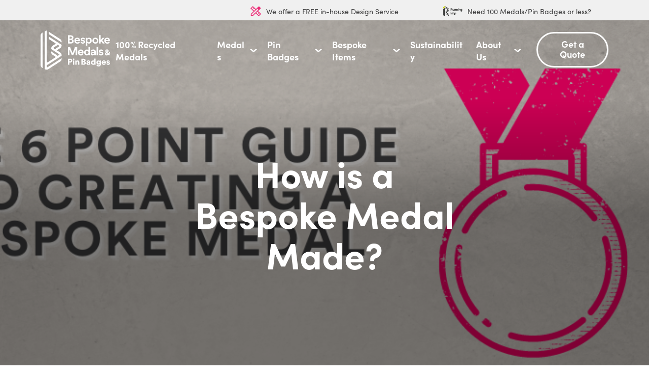

--- FILE ---
content_type: text/html; charset=UTF-8
request_url: https://bespokemedals.com/how-is-a-bespoke-medal-made/
body_size: 12421
content:
<!doctype html>
<html lang="en-GB" prefix="og: https://ogp.me/ns#">

	<head>
    <meta charset="utf-8">
    <meta name="viewport" content="width=device-width, initial-scale=1">

    
    <link rel="preconnect" href="https://p.typekit.net">

    
    <script>(function(w,d,s,l,i){w[l]=w[l]||[];w[l].push({'gtm.start':
    new Date().getTime(),event:'gtm.js'});var f=d.getElementsByTagName(s)[0],
    j=d.createElement(s),dl=l!='dataLayer'?'&l='+l:'';j.async=true;j.src=
    'https://www.googletagmanager.com/gtm.js?id='+i+dl;f.parentNode.insertBefore(j,f);
    })(window,document,'script','dataLayer','GTM-M3G8GH6');</script>
    <script type="text/javascript" src="//widget.trustpilot.com/bootstrap/v5/tp.widget.bootstrap.min.js" async></script>
    
    
	<link href="https://use.typekit.net/qoj5wxj.css" rel="preload" as="style">
    
    
    
<!-- Search Engine Optimization by Rank Math PRO - https://rankmath.com/ -->
<title>How is a Bespoke Medal Made? - Bespoke Medals</title>
<meta name="description" content="How should you go about making your own bespoke medal? Medals are our speciality, so get in touch today to find out more and to discuss your needs."/>
<meta name="robots" content="index, follow, max-snippet:-1, max-video-preview:-1, max-image-preview:large"/>
<link rel="canonical" href="https://bespokemedals.com/news/how-is-a-bespoke-medal-made/" />
<meta property="og:locale" content="en_GB" />
<meta property="og:type" content="article" />
<meta property="og:title" content="How is a Bespoke Medal Made? - Bespoke Medals" />
<meta property="og:description" content="How should you go about making your own bespoke medal? Medals are our speciality, so get in touch today to find out more and to discuss your needs." />
<meta property="og:url" content="https://bespokemedals.com/news/how-is-a-bespoke-medal-made/" />
<meta property="og:site_name" content="Bespoke Medals" />
<meta property="article:section" content="Uncategorised" />
<meta property="og:updated_time" content="2024-04-08T22:45:37+01:00" />
<meta property="og:image" content="https://bespokemedals.com/content/uploads/2024/04/6-Point-Guide-to-Creating-a-Bespoke-Medal-1000-×-400px.png" />
<meta property="og:image:secure_url" content="https://bespokemedals.com/content/uploads/2024/04/6-Point-Guide-to-Creating-a-Bespoke-Medal-1000-×-400px.png" />
<meta property="og:image:width" content="1000" />
<meta property="og:image:height" content="400" />
<meta property="og:image:alt" content="6 point guide to creating a bespoke medal" />
<meta property="og:image:type" content="image/png" />
<meta property="article:published_time" content="2023-02-02T22:45:15+00:00" />
<meta property="article:modified_time" content="2024-04-08T22:45:37+01:00" />
<meta name="twitter:card" content="summary_large_image" />
<meta name="twitter:title" content="How is a Bespoke Medal Made? - Bespoke Medals" />
<meta name="twitter:description" content="How should you go about making your own bespoke medal? Medals are our speciality, so get in touch today to find out more and to discuss your needs." />
<meta name="twitter:image" content="https://bespokemedals.com/content/uploads/2024/04/6-Point-Guide-to-Creating-a-Bespoke-Medal-1000-×-400px.png" />
<meta name="twitter:label1" content="Written by" />
<meta name="twitter:data1" content="pm" />
<meta name="twitter:label2" content="Time to read" />
<meta name="twitter:data2" content="3 minutes" />
<script type="application/ld+json" class="rank-math-schema-pro">{"@context":"https://schema.org","@graph":[{"@type":["Person","Organization"],"@id":"https://bespokemedals.com/#person","name":"Bespoke Medals"},{"@type":"WebSite","@id":"https://bespokemedals.com/#website","url":"https://bespokemedals.com","name":"Bespoke Medals","publisher":{"@id":"https://bespokemedals.com/#person"},"inLanguage":"en-GB"},{"@type":"ImageObject","@id":"https://bespokemedals.com/content/uploads/2024/04/6-Point-Guide-to-Creating-a-Bespoke-Medal-1000-\u00d7-400px.png","url":"https://bespokemedals.com/content/uploads/2024/04/6-Point-Guide-to-Creating-a-Bespoke-Medal-1000-\u00d7-400px.png","width":"1000","height":"400","caption":"6 point guide to creating a bespoke medal","inLanguage":"en-GB"},{"@type":"WebPage","@id":"https://bespokemedals.com/news/how-is-a-bespoke-medal-made/#webpage","url":"https://bespokemedals.com/news/how-is-a-bespoke-medal-made/","name":"How is a Bespoke Medal Made? - Bespoke Medals","datePublished":"2023-02-02T22:45:15+00:00","dateModified":"2024-04-08T22:45:37+01:00","isPartOf":{"@id":"https://bespokemedals.com/#website"},"primaryImageOfPage":{"@id":"https://bespokemedals.com/content/uploads/2024/04/6-Point-Guide-to-Creating-a-Bespoke-Medal-1000-\u00d7-400px.png"},"inLanguage":"en-GB"},{"@type":"Person","@id":"https://bespokemedals.com/author/pm/","name":"pm","url":"https://bespokemedals.com/author/pm/","image":{"@type":"ImageObject","@id":"https://secure.gravatar.com/avatar/2ab4498616e9f8694ccd6cc4a18aeb5e179529b8431b54e30c7e097fc7469392?s=96&amp;d=mm&amp;r=g","url":"https://secure.gravatar.com/avatar/2ab4498616e9f8694ccd6cc4a18aeb5e179529b8431b54e30c7e097fc7469392?s=96&amp;d=mm&amp;r=g","caption":"pm","inLanguage":"en-GB"},"sameAs":["https://bespokemedals.com/wp"]},{"@type":"BlogPosting","headline":"How is a Bespoke Medal Made? - Bespoke Medals","datePublished":"2023-02-02T22:45:15+00:00","dateModified":"2024-04-08T22:45:37+01:00","articleSection":"Uncategorised","author":{"@id":"https://bespokemedals.com/author/pm/","name":"pm"},"publisher":{"@id":"https://bespokemedals.com/#person"},"description":"How should you go about making your own bespoke medal? Medals are our speciality, so get in touch today to find out more and to discuss your needs.","name":"How is a Bespoke Medal Made? - Bespoke Medals","@id":"https://bespokemedals.com/news/how-is-a-bespoke-medal-made/#richSnippet","isPartOf":{"@id":"https://bespokemedals.com/news/how-is-a-bespoke-medal-made/#webpage"},"image":{"@id":"https://bespokemedals.com/content/uploads/2024/04/6-Point-Guide-to-Creating-a-Bespoke-Medal-1000-\u00d7-400px.png"},"inLanguage":"en-GB","mainEntityOfPage":{"@id":"https://bespokemedals.com/news/how-is-a-bespoke-medal-made/#webpage"}}]}</script>
<!-- /Rank Math WordPress SEO plugin -->

<link href='https://fonts.gstatic.com' crossorigin rel='preconnect' />
<style id='wp-img-auto-sizes-contain-inline-css'>
img:is([sizes=auto i],[sizes^="auto," i]){contain-intrinsic-size:3000px 1500px}
/*# sourceURL=wp-img-auto-sizes-contain-inline-css */
</style>
<link rel="icon" href="https://bespokemedals.com/content/uploads/2023/08/cropped-favicon-32x32.jpg" sizes="32x32">
<link rel="icon" href="https://bespokemedals.com/content/uploads/2023/08/cropped-favicon-192x192.jpg" sizes="192x192">
<link rel="apple-touch-icon" href="https://bespokemedals.com/content/uploads/2023/08/cropped-favicon-180x180.jpg">
<meta name="msapplication-TileImage" content="https://bespokemedals.com/content/uploads/2023/08/cropped-favicon-270x270.jpg">
		<style id="wp-custom-css">
			
@media (max-width: 1023px) {
.postid-152 .c-card--product {
    min-height: 600px;
}
}

.o-row--white.o-row--white {
    padding: 60px 0 !important;
}		</style>
		    
    
    
    
    <link rel="stylesheet" href="https://use.typekit.net/qoj5wxj.css" media="print" onload="this.media='all'" />
    <link rel="stylesheet" href="/dist/css/app.css?id=4cdc08bcf7e506dcbb4ebea7027e7fdd">
    
    
    <script defer src="https://bespokemedals.com/libraries/ionicons/ionicons.esm.js" type="module"></script>
    <script defer nomodule src="https://bespokemedals.com/libraries/ionicons/ionicons.js"></script>
    <script defer src="/dist/js/manifest.js?id=dbf7e91c494a332f83c9b7b0d5338646"></script>
    <script defer src="/dist/js/vendor.js?id=2f530e1c34a1563596c9aa0cd2452d61"></script>
    <script defer src="/dist/js/app.js?id=f9f120297de13f93c1d001ec92f88fe6"></script>
</head>

	<body class="wp-singular post-template-default single single-post postid-24294 single-format-standard wp-theme-radicle how-is-a-bespoke-medal-made">

		<noscript><iframe src="https://www.googletagmanager.com/ns.html?id=GTM-M3G8GH6" height="0" width="0" style="display:none;visibility:hidden"></iframe></noscript>

				
		<header class="c-header u-pos-rel">
	<div class="o-row o-row--grey o-row--none c-header__top-bar u-py-half u-above">
		<div class="o-container">
			<div class="splide js-header-slider u-no-overflow">
				<div class="splide__track">
					<div class="splide__list">
						<div class="u-flex splide__slide">
							<div class="trustpilot-widget" data-locale="en-GB" data-template-id="5419b6a8b0d04a076446a9ad" data-businessunit-id="5c6580a00526720001ee27ec" data-style-height="24px" data-style-width="100%" data-theme="light" data-style-alignment="center">
								<a href="https://uk.trustpilot.com/review/runningimp.co.uk" target="_blank" rel="noopener">Trustpilot</a>
							</div>
						</div>

													<div class="u-flex u-h-center splide__slide">
								<a 
									 
										href="https://bespokemedals.com/about-us/free-design-service/" 
									 
																		class="e-link e-link--small e-link--icon u-flex u-v-center"
								>
																			<picture class="u-mr-half">
            <source media="(max-width: 375px)" srcset="https://bespokemedals.com/content/uploads/2023/08/free_design_service_icon.svg">
        <img class="c-header__icon e-media"
        src="https://bespokemedals.com/content/uploads/2023/08/free_design_service_icon.svg"
        alt="free_design_service_icon"
                 loading="lazy"         >
</picture>
									
																			<p class="u-font-small">We offer a FREE in-house Design Service</p>
																	</a>
							</div>
													<div class="u-flex u-h-center splide__slide">
								<a 
									 
										href="https://runningimp.co.uk/" 
									 
									 
										target="_blank" 
																		class="e-link e-link--small e-link--icon u-flex u-v-center"
								>
																			<picture class="u-mr-half">
            <source media="(max-width: 375px)" srcset="https://bespokemedals.com/content/uploads/2023/08/running_imp_logo.svg">
        <img class="c-header__icon e-media"
        src="https://bespokemedals.com/content/uploads/2023/08/running_imp_logo.svg"
        alt="running_imp_logo"
                 loading="lazy"         >
</picture>
									
																			<p class="u-font-small">Need 100 Medals/Pin Badges or less?</p>
																	</a>
							</div>
											</div>
				</div>
			</div>
		</div>
	</div>

	<div class="o-row o-row--none c-header__main u-pt u-pb u-pb-0@ipad">
		<div class="o-container u-flex u-space-between">
							<div class="c-header__logo">
					<a href="/" class="u-flex">
						<picture class="u-width-1/1@ipad-pro">
            <source media="(max-width: 375px)" srcset="https://bespokemedals.com/content/uploads/2023/08/Bespoke-Medals-White-Logo.svg">
        <img class=""
        src="https://bespokemedals.com/content/uploads/2023/08/Bespoke-Medals-White-Logo.svg"
        alt="Bespoke Medals White Logo"
                 loading="lazy"         >
</picture>
					</a>
				</div>
							
			<nav class="c-menu u-hide u-show@ipad-pro">
		<ul class="o-list-bare u-flex u-v-center u-height-100">
							<li 
					class="o-list-bare__item c-menu__item u-flex u-v-center u-pos-rel u-px-half u-px@macbook u-height-100 u-above e-link e-link--menu"
				>

											<a 
						href="https://bespokemedals.com/products/100-recycled-medals/" 
						class="e-link e-link--large e-link--bold e-link--white">
							100% Recycled Medals
						</a>
					
									</li>
							<li 
					class="o-list-bare__item c-menu__item u-flex u-v-center u-pos-rel u-px-half u-px@macbook u-height-100 u-above e-link e-link--menu c-menu__item--sub"
				>

											<a 
						href="https://bespokemedals.com/products/medals/" 
						class="e-link e-link--large e-link--bold e-link--white">
							Medals
						</a>
					
											<span class="c-menu__icon u-ml-quarter u-flex u-v-center">
							<ion-icon class="c-menu__icon" 
							 src="https://bespokemedals.com/icons/menu-arrow.svg">
							</ion-icon>
						</span>

						<ul class="c-menu__children o-list-bare u-p u-p-2x@ipad">
							<li class="o-list-bare__item u-mb">
								<p class="e-heading e-heading--four e-heading--primary">Medals</p>
							</li>

							<li class="o-list-bare__item u-flex u-v-top">
								<ul class="o-list-bare u-mr">
																			<li class="o-list-bare__item u-mt-quarter u-remove-first">
											<a 
												href="https://bespokemedals.com/products/medals/plantable-seed-paper-medals/"
												class="e-link e-link--black e-link--large e-link--menu e-link--bold u-no-whitespace  js-menu-slide"

																									data-image="https://bespokemedals.com/content/uploads/2025/05/Paper-Seed-9-375x375.png"
																							>
																								
												NEW - Plantable Seed Paper Medals
											</a>
										</li>
																			<li class="o-list-bare__item u-mt-quarter u-remove-first">
											<a 
												href="https://bespokemedals.com/products/medals/europa-medals/"
												class="e-link e-link--black e-link--large e-link--menu e-link--bold u-no-whitespace  js-menu-slide"

																									data-image="https://bespokemedals.com/content/uploads/2023/08/Bespoke-Medals-Website-Europa-Medals-AJ-Bell-Great-South-Run-Junior-and-Mini-375x375.png"
																							>
																								
												Europa Medals
											</a>
										</li>
																			<li class="o-list-bare__item u-mt-quarter u-remove-first">
											<a 
												href="https://bespokemedals.com/products/medals/enamelled-medals/"
												class="e-link e-link--black e-link--large e-link--menu e-link--bold u-no-whitespace  js-menu-slide"

																									data-image="https://bespokemedals.com/content/uploads/2023/08/Rectangle-1748-375x304.jpeg"
																							>
																								
												Enamelled Medals
											</a>
										</li>
																			<li class="o-list-bare__item u-mt-quarter u-remove-first">
											<a 
												href="https://bespokemedals.com/products/medals/wooden-medals/"
												class="e-link e-link--black e-link--large e-link--menu e-link--bold u-no-whitespace  js-menu-slide"

																									data-image="https://bespokemedals.com/content/uploads/2023/08/Mask-Group-135-375x375.jpeg"
																							>
																								
												Eco-Friendly Wooden Medals
											</a>
										</li>
																			<li class="o-list-bare__item u-mt-quarter u-remove-first">
											<a 
												href="https://bespokemedals.com/products/medals/silicone-medals/"
												class="e-link e-link--black e-link--large e-link--menu e-link--bold u-no-whitespace  js-menu-slide"

																									data-image="https://bespokemedals.com/content/uploads/2023/08/Bespoke-Medals-Website-SILICONE-MEDALS-375x375.png"
																							>
																								
												Silicone Medals
											</a>
										</li>
																			<li class="o-list-bare__item u-mt-quarter u-remove-first">
											<a 
												href="https://bespokemedals.com/products/medals/uv-printed-medals/"
												class="e-link e-link--black e-link--large e-link--menu e-link--bold u-no-whitespace  js-menu-slide"

																									data-image="https://bespokemedals.com/content/uploads/2023/11/348870934_802962964508150_4901688640084152864_n-375x375.jpg"
																							>
																								
												UV Printed Medals
											</a>
										</li>
																			<li class="o-list-bare__item u-mt-quarter u-remove-first">
											<a 
												href="https://bespokemedals.com/products/medals/colour-sprayed-medals/"
												class="e-link e-link--black e-link--large e-link--menu e-link--bold u-no-whitespace  js-menu-slide"

																									data-image="https://bespokemedals.com/content/uploads/2023/11/thumbnail-375x281.jpeg"
																							>
																								
												Colour Sprayed Medals
											</a>
										</li>
																			<li class="o-list-bare__item u-mt-quarter u-remove-first">
											<a 
												href="https://bespokemedals.com/bespoke-items/cow-bell-medals/"
												class="e-link e-link--black e-link--large e-link--menu e-link--bold u-no-whitespace  js-menu-slide"

																									data-image="https://bespokemedals.com/content/uploads/2024/03/Copy-of-Bespoke-Medals-Website-Europa-Medals-2-375x375.png"
																							>
																								
												Cow Bell Medals &#038; Personalised Printed Bells
											</a>
										</li>
																			<li class="o-list-bare__item u-mt-quarter u-remove-first">
											<a 
												href="https://bespokemedals.com/products/medals/europa-medals/ribbons/"
												class="e-link e-link--black e-link--large e-link--menu e-link--bold u-no-whitespace  js-menu-slide"

																									data-image="https://bespokemedals.com/content/uploads/2023/08/Heat-Transfer-Ribbons-375x375.png"
																							>
																								
												Ribbons
											</a>
										</li>
																			<li class="o-list-bare__item u-mt-quarter u-remove-first">
											<a 
												href="https://bespokemedals.com/finishes/"
												class="e-link e-link--black e-link--large e-link--menu e-link--bold u-no-whitespace  js-menu-slide"

																									data-image="https://bespokemedals.com/content/uploads/2023/08/Finishes-375x375.png"
																							>
																								
												Finishes
											</a>
										</li>
																			<li class="o-list-bare__item u-mt-quarter u-remove-first">
											<a 
												href="https://bespokemedals.com/popular-events/"
												class="e-link e-link--black e-link--large e-link--menu e-link--bold u-no-whitespace  js-menu-slide"

																									data-image="https://bespokemedals.com/content/uploads/2024/02/Charity-Logos-for-the-Head-Banner-4-375x188.png"
																							>
																								
												Popular Events
											</a>
										</li>
																			<li class="o-list-bare__item u-mt-quarter u-remove-first">
											<a 
												href="https://bespokemedals.com/products/optional-extras/"
												class="e-link e-link--black e-link--large e-link--menu e-link--bold u-no-whitespace u-plus js-menu-slide"

																									data-image="https://bespokemedals.com/content/uploads/2023/08/7b6b36201881344732c3a7e913ed622d-375x466.jpeg"
																							>
																									<ion-icon name="add-outline"></ion-icon>
																								
												Optional Extras
											</a>
										</li>
																			<li class="o-list-bare__item u-mt-quarter u-remove-first">
											<a 
												href="https://bespokemedals.com/medals-brochure/"
												class="e-link e-link--black e-link--large e-link--menu e-link--bold u-no-whitespace  js-menu-slide"

																									data-image="https://bespokemedals.com/content/uploads/2026/01/Screenshot_2026-01-02_at_4.14.46_pm_kspigt-375x531.png"
																							>
																								
												Bespoke Medals Brochure
											</a>
										</li>
																	</ul>
								
								
																	<div class="u-pos-rel js-menu-image">
										<img loading="lazy" fetchprioity="low" class="e-media e-media--menu" src="https://bespokemedals.com/content/uploads/2025/05/Paper-Seed-9-375x375.png" alt="NEW - Plantable Seed Paper Medals Image">
									</div>
															</li>
						</ul>
									</li>
							<li 
					class="o-list-bare__item c-menu__item u-flex u-v-center u-pos-rel u-px-half u-px@macbook u-height-100 u-above e-link e-link--menu c-menu__item--sub"
				>

											<a 
						href="https://bespokemedals.com/products/pin-badges/" 
						class="e-link e-link--large e-link--bold e-link--white">
							Pin Badges
						</a>
					
											<span class="c-menu__icon u-ml-quarter u-flex u-v-center">
							<ion-icon class="c-menu__icon" 
							 src="https://bespokemedals.com/icons/menu-arrow.svg">
							</ion-icon>
						</span>

						<ul class="c-menu__children o-list-bare u-p u-p-2x@ipad">
							<li class="o-list-bare__item u-mb">
								<p class="e-heading e-heading--four e-heading--primary">Pin Badges</p>
							</li>

							<li class="o-list-bare__item u-flex u-v-top">
								<ul class="o-list-bare u-mr">
																			<li class="o-list-bare__item u-mt-quarter u-remove-first">
											<a 
												href="https://bespokemedals.com/products/bespoke-pin-badge-styles-features/"
												class="e-link e-link--black e-link--large e-link--menu e-link--bold u-no-whitespace  js-menu-slide"

																									data-image="https://bespokemedals.com/content/uploads/2024/02/Bespoke-Pin-Badge-Group-375x375.png"
																							>
																								
												Pin Badge Style & Features
											</a>
										</li>
																			<li class="o-list-bare__item u-mt-quarter u-remove-first">
											<a 
												href="https://bespokemedals.com/bespoke-items/pin-badge-fittings/"
												class="e-link e-link--black e-link--large e-link--menu e-link--bold u-no-whitespace  js-menu-slide"

																									data-image="https://bespokemedals.com/content/uploads/2023/08/rainbow-8-375x375.png"
																							>
																								
												Custom Pin Badge Fittings
											</a>
										</li>
																			<li class="o-list-bare__item u-mt-quarter u-remove-first">
											<a 
												href="https://bespokemedals.com/bespoke-items/pin-badge-packaging-presentation-cases/"
												class="e-link e-link--black e-link--large e-link--menu e-link--bold u-no-whitespace  js-menu-slide"

																									data-image="https://bespokemedals.com/content/uploads/2023/08/rainbow-7-375x375.png"
																							>
																								
												Packaging & Presentation Cases
											</a>
										</li>
																			<li class="o-list-bare__item u-mt-quarter u-remove-first">
											<a 
												href="https://bespokemedals.com/finishes-2/"
												class="e-link e-link--black e-link--large e-link--menu e-link--bold u-no-whitespace  js-menu-slide"

																									data-image="https://bespokemedals.com/content/uploads/2023/08/Finishes-375x375.png"
																							>
																								
												Finishes
											</a>
										</li>
																			<li class="o-list-bare__item u-mt-quarter u-remove-first">
											<a 
												href="https://bespokemedals.com/bespoke-pin-badges-2025-brochure/"
												class="e-link e-link--black e-link--large e-link--menu e-link--bold u-no-whitespace  js-menu-slide"

																									data-image="https://bespokemedals.com/content/uploads/2026/01/Screenshot_2026-01-02_at_4.27.43_pm_mugefl-375x532.png"
																							>
																								
												Bespoke Pin Badges Brochure
											</a>
										</li>
																	</ul>
								
								
																	<div class="u-pos-rel js-menu-image">
										<img loading="lazy" fetchprioity="low" class="e-media e-media--menu" src="https://bespokemedals.com/content/uploads/2024/02/Bespoke-Pin-Badge-Group-375x375.png" alt="Pin Badge Style &amp; Features Image">
									</div>
															</li>
						</ul>
									</li>
							<li 
					class="o-list-bare__item c-menu__item u-flex u-v-center u-pos-rel u-px-half u-px@macbook u-height-100 u-above e-link e-link--menu c-menu__item--sub"
				>

											<a 
						href="https://bespokemedals.com/bespoke-items/" 
						class="e-link e-link--large e-link--bold e-link--white">
							Bespoke Items
						</a>
					
											<span class="c-menu__icon u-ml-quarter u-flex u-v-center">
							<ion-icon class="c-menu__icon" 
							 src="https://bespokemedals.com/icons/menu-arrow.svg">
							</ion-icon>
						</span>

						<ul class="c-menu__children o-list-bare u-p u-p-2x@ipad">
							<li class="o-list-bare__item u-mb">
								<p class="e-heading e-heading--four e-heading--primary">Bespoke Items</p>
							</li>

							<li class="o-list-bare__item u-flex u-v-top">
								<ul class="o-list-bare u-mr">
																			<li class="o-list-bare__item u-mt-quarter u-remove-first">
											<a 
												href="https://bespokemedals.com/bespoke-items/personalised-lanyards/"
												class="e-link e-link--black e-link--large e-link--menu e-link--bold u-no-whitespace "

																							>
																								
												Personalised Lanyards
											</a>
										</li>
																			<li class="o-list-bare__item u-mt-quarter u-remove-first">
											<a 
												href="https://bespokemedals.com/bespoke-items/custom-coins/"
												class="e-link e-link--black e-link--large e-link--menu e-link--bold u-no-whitespace "

																							>
																								
												Custom Coins
											</a>
										</li>
																			<li class="o-list-bare__item u-mt-quarter u-remove-first">
											<a 
												href="https://bespokemedals.com/bespoke-items/personalised-keyrings/"
												class="e-link e-link--black e-link--large e-link--menu e-link--bold u-no-whitespace  js-menu-slide"

																									data-image="https://bespokemedals.com/content/uploads/2024/03/Bespoke-Medals-Website-Ribbons-Medals-1-375x375.png"
																							>
																								
												Personalised Keyrings
											</a>
										</li>
																			<li class="o-list-bare__item u-mt-quarter u-remove-first">
											<a 
												href="https://bespokemedals.com/bespoke-items/personalised-dog-tags/"
												class="e-link e-link--black e-link--large e-link--menu e-link--bold u-no-whitespace  js-menu-slide"

																									data-image="https://bespokemedals.com/content/uploads/2024/03/Bespoke-Medals-Website-Ribbons-Medals-1-1-375x375.png"
																							>
																								
												Personalised Dog Tags
											</a>
										</li>
																			<li class="o-list-bare__item u-mt-quarter u-remove-first">
											<a 
												href="https://bespokemedals.com/bespoke-items/personalised-trolley-coins/"
												class="e-link e-link--black e-link--large e-link--menu e-link--bold u-no-whitespace  js-menu-slide"

																									data-image="https://bespokemedals.com/content/uploads/2024/03/Bespoke-Medals-Website-Ribbons-Medals-2-375x375.png"
																							>
																								
												Personalised Trolley Coins
											</a>
										</li>
																			<li class="o-list-bare__item u-mt-quarter u-remove-first">
											<a 
												href="https://bespokemedals.com/bespoke-items/personalised-belt-buckles/"
												class="e-link e-link--black e-link--large e-link--menu e-link--bold u-no-whitespace  js-menu-slide"

																									data-image="https://bespokemedals.com/content/uploads/2024/03/Bespoke-Medals-Website-Ribbons-Medals-3-375x375.png"
																							>
																								
												Personalised Belt Buckles
											</a>
										</li>
																			<li class="o-list-bare__item u-mt-quarter u-remove-first">
											<a 
												href="https://bespokemedals.com/bespoke-items/personalised-t-shirts/"
												class="e-link e-link--black e-link--large e-link--menu e-link--bold u-no-whitespace  js-menu-slide"

																									data-image="https://bespokemedals.com/content/uploads/2024/03/Bespoke-Medals-Website-Ribbons-Medals-5-375x375.png"
																							>
																								
												Personalised T-Shirts
											</a>
										</li>
																			<li class="o-list-bare__item u-mt-quarter u-remove-first">
											<a 
												href="https://bespokemedals.com/running-imp-merchandise/personalised-snoods/"
												class="e-link e-link--black e-link--large e-link--menu e-link--bold u-no-whitespace  js-menu-slide"

																									data-image="https://bespokemedals.com/content/uploads/2024/03/Bespoke-Medals-Website-Ribbons-Medals-7-375x375.png"
																							>
																								
												Personalised Snoods
											</a>
										</li>
																			<li class="o-list-bare__item u-mt-quarter u-remove-first">
											<a 
												href="https://bespokemedals.com/running-imp-merchandise/"
												class="e-link e-link--black e-link--large e-link--menu e-link--bold u-no-whitespace  js-menu-slide"

																									data-image="https://bespokemedals.com/content/uploads/2024/03/Running-Imp-CTA-Page-375x375.png"
																							>
																								
												Running Imp Merchandise
											</a>
										</li>
																	</ul>
								
								
															</li>
						</ul>
									</li>
							<li 
					class="o-list-bare__item c-menu__item u-flex u-v-center u-pos-rel u-px-half u-px@macbook u-height-100 u-above e-link e-link--menu"
				>

											<a 
						href="https://bespokemedals.com/about-us/sustainability/" 
						class="e-link e-link--large e-link--bold e-link--white">
							Sustainability
						</a>
					
									</li>
							<li 
					class="o-list-bare__item c-menu__item u-flex u-v-center u-pos-rel u-px-half u-px@macbook u-height-100 u-above e-link e-link--menu c-menu__item--sub"
				>

											<a 
						href="https://bespokemedals.com/about-us/" 
						class="e-link e-link--large e-link--bold e-link--white">
							About Us
						</a>
					
											<span class="c-menu__icon u-ml-quarter u-flex u-v-center">
							<ion-icon class="c-menu__icon" 
							 src="https://bespokemedals.com/icons/menu-arrow.svg">
							</ion-icon>
						</span>

						<ul class="c-menu__children o-list-bare u-p u-p-2x@ipad">
							<li class="o-list-bare__item u-mb">
								<p class="e-heading e-heading--four e-heading--primary">About Us</p>
							</li>

							<li class="o-list-bare__item u-flex u-v-top">
								<ul class="o-list-bare u-mr">
																			<li class="o-list-bare__item u-mt-quarter u-remove-first">
											<a 
												href="https://bespokemedals.com/about-us/"
												class="e-link e-link--black e-link--large e-link--menu e-link--bold u-no-whitespace  js-menu-slide"

																									data-image="https://bespokemedals.com/content/uploads/2024/03/Front-1-375x390.jpg"
																							>
																								
												About Us
											</a>
										</li>
																			<li class="o-list-bare__item u-mt-quarter u-remove-first">
											<a 
												href="https://bespokemedals.com/help-and-support/"
												class="e-link e-link--black e-link--large e-link--menu e-link--bold u-no-whitespace "

																							>
																								
												Help and Support
											</a>
										</li>
																			<li class="o-list-bare__item u-mt-quarter u-remove-first">
											<a 
												href="https://bespokemedals.com/why-work-with-us/"
												class="e-link e-link--black e-link--large e-link--menu e-link--bold u-no-whitespace  js-menu-slide"

																									data-image="https://bespokemedals.com/content/uploads/2026/01/Screenshot_2026-01-12_at_12.29.31_pm_yowumx-375x522.png"
																							>
																								
												Why Work With Us?
											</a>
										</li>
																			<li class="o-list-bare__item u-mt-quarter u-remove-first">
											<a 
												href="https://bespokemedals.com/contact-us/"
												class="e-link e-link--black e-link--large e-link--menu e-link--bold u-no-whitespace  js-menu-slide"

																									data-image="https://bespokemedals.com/content/uploads/2024/03/Front-scaled-e1709824021468-375x610.jpg"
																							>
																								
												Contact Us
											</a>
										</li>
																			<li class="o-list-bare__item u-mt-quarter u-remove-first">
											<a 
												href="https://bespokemedals.com/medals-brochure/"
												class="e-link e-link--black e-link--large e-link--menu e-link--bold u-no-whitespace  js-menu-slide"

																									data-image="https://bespokemedals.com/content/uploads/2026/01/Screenshot_2026-01-02_at_4.14.46_pm_kspigt-375x531.png"
																							>
																								
												Bespoke Medals Brochure
											</a>
										</li>
																			<li class="o-list-bare__item u-mt-quarter u-remove-first">
											<a 
												href="https://bespokemedals.com/bespoke-pin-badges-2025-brochure/"
												class="e-link e-link--black e-link--large e-link--menu e-link--bold u-no-whitespace  js-menu-slide"

																									data-image="https://bespokemedals.com/content/uploads/2026/01/Screenshot_2026-01-02_at_4.27.43_pm_mugefl-375x532.png"
																							>
																								
												Bespoke Pin Badges Brochure
											</a>
										</li>
																			<li class="o-list-bare__item u-mt-quarter u-remove-first">
											<a 
												href="https://bespokemedals.com/news/"
												class="e-link e-link--black e-link--large e-link--menu e-link--bold u-no-whitespace  js-menu-slide"

																									data-image="https://bespokemedals.com/content/uploads/2024/04/sporting-news-2022-photo-with-watermark-dec7fdb1-16f1-4a1e-8709-1a581eb443b2-375x211.jpeg"
																							>
																								
												News
											</a>
										</li>
																			<li class="o-list-bare__item u-mt-quarter u-remove-first">
											<a 
												href="https://bespokemedals.com/about-us/our-process/"
												class="e-link e-link--black e-link--large e-link--menu e-link--bold u-no-whitespace  js-menu-slide"

																									data-image="https://bespokemedals.com/content/uploads/2023/08/Rectangle-877-375x287.jpeg"
																							>
																								
												Our Process
											</a>
										</li>
																			<li class="o-list-bare__item u-mt-quarter u-remove-first">
											<a 
												href="https://bespokemedals.com/about-us/free-design-service/"
												class="e-link e-link--black e-link--large e-link--menu e-link--bold u-no-whitespace  js-menu-slide"

																									data-image="https://bespokemedals.com/content/uploads/2023/08/Rectangle-877-375x287.jpeg"
																							>
																								
												Free Design Service
											</a>
										</li>
																	</ul>
								
								
																	<div class="u-pos-rel js-menu-image">
										<img loading="lazy" fetchprioity="low" class="e-media e-media--menu" src="https://bespokemedals.com/content/uploads/2024/03/Front-1-375x390.jpg" alt="About Us Image">
									</div>
															</li>
						</ul>
									</li>
						
							<li class="o-list-bare__item c-menu__item u-flex u-v-center u-pos-rel u-ml u-ml-2x@macbook u-above u-hide u-show@laptop">
					<a class="e-btn e-btn--white"
        href="https://bespokemedals.com/get-a-quote/"
                > 
            <div class="u-pos-rel">
            <span class="e-btn__text u-block">Get a Quote</span>
            <span class="e-btn__hover">Get a Quote</span>
        </div>
            </a>
    				</li>
			
							<span class="c-menu__overlay"></span>
					</ul>
	</nav>

			<div class="u-flex u-v-center u-ml u-hide@ipad-pro">
				<span class="e-btn e-btn--white e-btn--menu js-mobile-menu-trigger">
					<div class="u-pos-rel">
						<span class="e-btn__text u-block">Menu</span>
						<span class="e-btn__hover">Menu</span>
					</div>
				</span>
			</div>
		</div>
	</div>
</header>

<nav class="c-menu c-menu--mobile js-mobile-menu">
		<ul class="o-list-bare">
							<li class="o-list-bare__item c-menu__item u-flex u-v-center u-wrap u-space-between">
											<a href="https://bespokemedals.com/products/100-recycled-medals/" class="e-link e-link--primary e-link--plain e-link--bold u-px u-px-2x@ipad u-py-half">100% Recycled Medals</a>
														</li>
							<li class="o-list-bare__item c-menu__item u-flex u-v-center u-wrap u-space-between">
											<a href="https://bespokemedals.com/products/medals/" class="e-link e-link--primary e-link--plain e-link--bold u-px u-px-2x@ipad u-py-half">Medals</a>
																<ion-icon name="caret-down-sharp" class="c-menu__trigger material-icons u-font-colour-primary u-px u-px-2x@ipad u-flex u-v-center js-mobile-item-trigger"></ion-icon>
						<ul class="o-list-bare c-menu__wrapper u-width-1/1">
															<li class="o-list-bare__item c-menu__child u-flex u-v-center u-wrap u-space-between">
																			<a href="https://bespokemedals.com/products/medals/plantable-seed-paper-medals/" class="e-link e-link--white e-link--plain e-link--bold u-px u-px-2x@ipad u-py-half">NEW - Plantable Seed Paper Medals</a>
																										</li>
															<li class="o-list-bare__item c-menu__child u-flex u-v-center u-wrap u-space-between">
																			<a href="https://bespokemedals.com/products/medals/europa-medals/" class="e-link e-link--white e-link--plain e-link--bold u-px u-px-2x@ipad u-py-half">Europa Medals</a>
																										</li>
															<li class="o-list-bare__item c-menu__child u-flex u-v-center u-wrap u-space-between">
																			<a href="https://bespokemedals.com/products/medals/enamelled-medals/" class="e-link e-link--white e-link--plain e-link--bold u-px u-px-2x@ipad u-py-half">Enamelled Medals</a>
																										</li>
															<li class="o-list-bare__item c-menu__child u-flex u-v-center u-wrap u-space-between">
																			<a href="https://bespokemedals.com/products/medals/wooden-medals/" class="e-link e-link--white e-link--plain e-link--bold u-px u-px-2x@ipad u-py-half">Eco-Friendly Wooden Medals</a>
																										</li>
															<li class="o-list-bare__item c-menu__child u-flex u-v-center u-wrap u-space-between">
																			<a href="https://bespokemedals.com/products/medals/silicone-medals/" class="e-link e-link--white e-link--plain e-link--bold u-px u-px-2x@ipad u-py-half">Silicone Medals</a>
																										</li>
															<li class="o-list-bare__item c-menu__child u-flex u-v-center u-wrap u-space-between">
																			<a href="https://bespokemedals.com/products/medals/uv-printed-medals/" class="e-link e-link--white e-link--plain e-link--bold u-px u-px-2x@ipad u-py-half">UV Printed Medals</a>
																										</li>
															<li class="o-list-bare__item c-menu__child u-flex u-v-center u-wrap u-space-between">
																			<a href="https://bespokemedals.com/products/medals/colour-sprayed-medals/" class="e-link e-link--white e-link--plain e-link--bold u-px u-px-2x@ipad u-py-half">Colour Sprayed Medals</a>
																										</li>
															<li class="o-list-bare__item c-menu__child u-flex u-v-center u-wrap u-space-between">
																			<a href="https://bespokemedals.com/bespoke-items/cow-bell-medals/" class="e-link e-link--white e-link--plain e-link--bold u-px u-px-2x@ipad u-py-half">Cow Bell Medals &#038; Personalised Printed Bells</a>
																										</li>
															<li class="o-list-bare__item c-menu__child u-flex u-v-center u-wrap u-space-between">
																			<a href="https://bespokemedals.com/products/medals/europa-medals/ribbons/" class="e-link e-link--white e-link--plain e-link--bold u-px u-px-2x@ipad u-py-half">Ribbons</a>
																										</li>
															<li class="o-list-bare__item c-menu__child u-flex u-v-center u-wrap u-space-between">
																			<a href="https://bespokemedals.com/finishes/" class="e-link e-link--white e-link--plain e-link--bold u-px u-px-2x@ipad u-py-half">Finishes</a>
																										</li>
															<li class="o-list-bare__item c-menu__child u-flex u-v-center u-wrap u-space-between">
																			<a href="https://bespokemedals.com/popular-events/" class="e-link e-link--white e-link--plain e-link--bold u-px u-px-2x@ipad u-py-half">Popular Events</a>
																												<ion-icon name="caret-down-sharp" class="c-menu__trigger material-icons u-font-colour-white u-px u-px-2x@ipad u-flex u-v-center js-mobile-item-trigger"></ion-icon>
										<ul class="o-list-bare c-menu__wrapper u-width-1/1">
																							<li class="o-list-bare__item c-menu__grand-child u-flex">
																											<a href="https://bespokemedals.com/popular-events/virtual-medals/" class="e-link e-link--white e-link--plain u-px u-px-2x@ipad u-py-half">Virtual Medals</a>
																									</li>
																					</ul>
																	</li>
															<li class="o-list-bare__item c-menu__child u-flex u-v-center u-wrap u-space-between">
																			<a href="https://bespokemedals.com/products/optional-extras/" class="e-link e-link--white e-link--plain e-link--bold u-px u-px-2x@ipad u-py-half">Optional Extras</a>
																										</li>
															<li class="o-list-bare__item c-menu__child u-flex u-v-center u-wrap u-space-between">
																			<a href="https://bespokemedals.com/medals-brochure/" class="e-link e-link--white e-link--plain e-link--bold u-px u-px-2x@ipad u-py-half">Bespoke Medals Brochure</a>
																										</li>
													</ul>
									</li>
							<li class="o-list-bare__item c-menu__item u-flex u-v-center u-wrap u-space-between">
											<a href="https://bespokemedals.com/products/pin-badges/" class="e-link e-link--primary e-link--plain e-link--bold u-px u-px-2x@ipad u-py-half">Pin Badges</a>
																<ion-icon name="caret-down-sharp" class="c-menu__trigger material-icons u-font-colour-primary u-px u-px-2x@ipad u-flex u-v-center js-mobile-item-trigger"></ion-icon>
						<ul class="o-list-bare c-menu__wrapper u-width-1/1">
															<li class="o-list-bare__item c-menu__child u-flex u-v-center u-wrap u-space-between">
																			<a href="https://bespokemedals.com/products/bespoke-pin-badge-styles-features/" class="e-link e-link--white e-link--plain e-link--bold u-px u-px-2x@ipad u-py-half">Pin Badge Style & Features</a>
																										</li>
															<li class="o-list-bare__item c-menu__child u-flex u-v-center u-wrap u-space-between">
																			<a href="https://bespokemedals.com/bespoke-items/pin-badge-fittings/" class="e-link e-link--white e-link--plain e-link--bold u-px u-px-2x@ipad u-py-half">Custom Pin Badge Fittings</a>
																										</li>
															<li class="o-list-bare__item c-menu__child u-flex u-v-center u-wrap u-space-between">
																			<a href="https://bespokemedals.com/bespoke-items/pin-badge-packaging-presentation-cases/" class="e-link e-link--white e-link--plain e-link--bold u-px u-px-2x@ipad u-py-half">Packaging & Presentation Cases</a>
																										</li>
															<li class="o-list-bare__item c-menu__child u-flex u-v-center u-wrap u-space-between">
																			<a href="https://bespokemedals.com/finishes-2/" class="e-link e-link--white e-link--plain e-link--bold u-px u-px-2x@ipad u-py-half">Finishes</a>
																										</li>
															<li class="o-list-bare__item c-menu__child u-flex u-v-center u-wrap u-space-between">
																			<a href="https://bespokemedals.com/bespoke-pin-badges-2025-brochure/" class="e-link e-link--white e-link--plain e-link--bold u-px u-px-2x@ipad u-py-half">Bespoke Pin Badges Brochure</a>
																										</li>
													</ul>
									</li>
							<li class="o-list-bare__item c-menu__item u-flex u-v-center u-wrap u-space-between">
											<a href="https://bespokemedals.com/bespoke-items/" class="e-link e-link--primary e-link--plain e-link--bold u-px u-px-2x@ipad u-py-half">Bespoke Items</a>
																<ion-icon name="caret-down-sharp" class="c-menu__trigger material-icons u-font-colour-primary u-px u-px-2x@ipad u-flex u-v-center js-mobile-item-trigger"></ion-icon>
						<ul class="o-list-bare c-menu__wrapper u-width-1/1">
															<li class="o-list-bare__item c-menu__child u-flex u-v-center u-wrap u-space-between">
																			<a href="https://bespokemedals.com/bespoke-items/personalised-lanyards/" class="e-link e-link--white e-link--plain e-link--bold u-px u-px-2x@ipad u-py-half">Personalised Lanyards</a>
																										</li>
															<li class="o-list-bare__item c-menu__child u-flex u-v-center u-wrap u-space-between">
																			<a href="https://bespokemedals.com/bespoke-items/custom-coins/" class="e-link e-link--white e-link--plain e-link--bold u-px u-px-2x@ipad u-py-half">Custom Coins</a>
																										</li>
															<li class="o-list-bare__item c-menu__child u-flex u-v-center u-wrap u-space-between">
																			<a href="https://bespokemedals.com/bespoke-items/personalised-keyrings/" class="e-link e-link--white e-link--plain e-link--bold u-px u-px-2x@ipad u-py-half">Personalised Keyrings</a>
																										</li>
															<li class="o-list-bare__item c-menu__child u-flex u-v-center u-wrap u-space-between">
																			<a href="https://bespokemedals.com/bespoke-items/personalised-dog-tags/" class="e-link e-link--white e-link--plain e-link--bold u-px u-px-2x@ipad u-py-half">Personalised Dog Tags</a>
																										</li>
															<li class="o-list-bare__item c-menu__child u-flex u-v-center u-wrap u-space-between">
																			<a href="https://bespokemedals.com/bespoke-items/personalised-trolley-coins/" class="e-link e-link--white e-link--plain e-link--bold u-px u-px-2x@ipad u-py-half">Personalised Trolley Coins</a>
																										</li>
															<li class="o-list-bare__item c-menu__child u-flex u-v-center u-wrap u-space-between">
																			<a href="https://bespokemedals.com/bespoke-items/personalised-belt-buckles/" class="e-link e-link--white e-link--plain e-link--bold u-px u-px-2x@ipad u-py-half">Personalised Belt Buckles</a>
																										</li>
															<li class="o-list-bare__item c-menu__child u-flex u-v-center u-wrap u-space-between">
																			<a href="https://bespokemedals.com/bespoke-items/personalised-t-shirts/" class="e-link e-link--white e-link--plain e-link--bold u-px u-px-2x@ipad u-py-half">Personalised T-Shirts</a>
																										</li>
															<li class="o-list-bare__item c-menu__child u-flex u-v-center u-wrap u-space-between">
																			<a href="https://bespokemedals.com/running-imp-merchandise/personalised-snoods/" class="e-link e-link--white e-link--plain e-link--bold u-px u-px-2x@ipad u-py-half">Personalised Snoods</a>
																										</li>
															<li class="o-list-bare__item c-menu__child u-flex u-v-center u-wrap u-space-between">
																			<a href="https://bespokemedals.com/running-imp-merchandise/" class="e-link e-link--white e-link--plain e-link--bold u-px u-px-2x@ipad u-py-half">Running Imp Merchandise</a>
																										</li>
													</ul>
									</li>
							<li class="o-list-bare__item c-menu__item u-flex u-v-center u-wrap u-space-between">
											<a href="https://bespokemedals.com/about-us/sustainability/" class="e-link e-link--primary e-link--plain e-link--bold u-px u-px-2x@ipad u-py-half">Sustainability</a>
														</li>
							<li class="o-list-bare__item c-menu__item u-flex u-v-center u-wrap u-space-between">
											<a href="https://bespokemedals.com/about-us/" class="e-link e-link--primary e-link--plain e-link--bold u-px u-px-2x@ipad u-py-half">About Us</a>
																<ion-icon name="caret-down-sharp" class="c-menu__trigger material-icons u-font-colour-primary u-px u-px-2x@ipad u-flex u-v-center js-mobile-item-trigger"></ion-icon>
						<ul class="o-list-bare c-menu__wrapper u-width-1/1">
															<li class="o-list-bare__item c-menu__child u-flex u-v-center u-wrap u-space-between">
																			<a href="https://bespokemedals.com/about-us/" class="e-link e-link--white e-link--plain e-link--bold u-px u-px-2x@ipad u-py-half">About Us</a>
																										</li>
															<li class="o-list-bare__item c-menu__child u-flex u-v-center u-wrap u-space-between">
																			<a href="https://bespokemedals.com/help-and-support/" class="e-link e-link--white e-link--plain e-link--bold u-px u-px-2x@ipad u-py-half">Help and Support</a>
																										</li>
															<li class="o-list-bare__item c-menu__child u-flex u-v-center u-wrap u-space-between">
																			<a href="https://bespokemedals.com/why-work-with-us/" class="e-link e-link--white e-link--plain e-link--bold u-px u-px-2x@ipad u-py-half">Why Work With Us?</a>
																										</li>
															<li class="o-list-bare__item c-menu__child u-flex u-v-center u-wrap u-space-between">
																			<a href="https://bespokemedals.com/contact-us/" class="e-link e-link--white e-link--plain e-link--bold u-px u-px-2x@ipad u-py-half">Contact Us</a>
																										</li>
															<li class="o-list-bare__item c-menu__child u-flex u-v-center u-wrap u-space-between">
																			<a href="https://bespokemedals.com/medals-brochure/" class="e-link e-link--white e-link--plain e-link--bold u-px u-px-2x@ipad u-py-half">Bespoke Medals Brochure</a>
																										</li>
															<li class="o-list-bare__item c-menu__child u-flex u-v-center u-wrap u-space-between">
																			<a href="https://bespokemedals.com/bespoke-pin-badges-2025-brochure/" class="e-link e-link--white e-link--plain e-link--bold u-px u-px-2x@ipad u-py-half">Bespoke Pin Badges Brochure</a>
																										</li>
															<li class="o-list-bare__item c-menu__child u-flex u-v-center u-wrap u-space-between">
																			<a href="https://bespokemedals.com/news/" class="e-link e-link--white e-link--plain e-link--bold u-px u-px-2x@ipad u-py-half">News</a>
																										</li>
															<li class="o-list-bare__item c-menu__child u-flex u-v-center u-wrap u-space-between">
																			<a href="https://bespokemedals.com/about-us/our-process/" class="e-link e-link--white e-link--plain e-link--bold u-px u-px-2x@ipad u-py-half">Our Process</a>
																										</li>
															<li class="o-list-bare__item c-menu__child u-flex u-v-center u-wrap u-space-between">
																			<a href="https://bespokemedals.com/about-us/free-design-service/" class="e-link e-link--white e-link--plain e-link--bold u-px u-px-2x@ipad u-py-half">Free Design Service</a>
																										</li>
													</ul>
									</li>
					</ul>
	</nav>
		
	<div class="o-row o-row--black o-row--banner u-tac u-no-overflow">
		<div class="o-container u-above">
			<div class="o-layout o-layoug--gutter u-h-center">
				<div class="o-layout__item u-width-5/6@ipad u-width-2/3@ipad-pro u-width-1/2@laptop">
					
					<h1 class="e-heading e-heading--three e-heading--two@ipad e-heading--one@laptop e-heading--white js-banner-heading">How is a Bespoke Medal Made?</h1>

										
									</div>
			</div>
		</div>

					<picture class="e-media e-media--cover">
            <source media="(max-width: 375px)" srcset="https://bespokemedals.com/content/uploads/2024/04/6-Point-Guide-to-Creating-a-Bespoke-Medal-1000-×-400px-375x150.png">
            <source media="(max-width: 767px)" srcset="https://bespokemedals.com/content/uploads/2024/04/6-Point-Guide-to-Creating-a-Bespoke-Medal-1000-×-400px-767x307.png">
            <source media="(max-width: 1024px)" srcset="https://bespokemedals.com/content/uploads/2024/04/6-Point-Guide-to-Creating-a-Bespoke-Medal-1000-×-400px.png">
            <source media="(max-width: 1280px)" srcset="https://bespokemedals.com/content/uploads/2024/04/6-Point-Guide-to-Creating-a-Bespoke-Medal-1000-×-400px.png">
            <source media="(max-width: 1800px)" srcset="https://bespokemedals.com/content/uploads/2024/04/6-Point-Guide-to-Creating-a-Bespoke-Medal-1000-×-400px.png">
            <source media="(max-width: 2500px)" srcset="https://bespokemedals.com/content/uploads/2024/04/6-Point-Guide-to-Creating-a-Bespoke-Medal-1000-×-400px.png">
        <img class="e-media e-media--cover"
        src="https://bespokemedals.com/content/uploads/2024/04/6-Point-Guide-to-Creating-a-Bespoke-Medal-1000-×-400px.png"
        alt="6 point guide to creating a bespoke medal"
         fetchpriority="high "                 >
</picture>

			<div class="u-darken"></div>
		
	</div>


	<div class="o-row o-row--grey">
		<div class="o-container">
			<div class="o-layout o-layout--gutter-large">
				<div class="o-layout__item u-width-2/3@ipad-pro">
					<div class="c-editable">
						<p><span style="font-weight: 400;">Bespoke medals are the perfect way to celebrate winners and runners-up alike, with personalised creativity that’ll be sure to keep the memories alive! Our team knows no bounds when it comes to designing the perfect medal for your event &#8211; with years of experience and a great eye for detail, we can take any ideas you have and bring them to life! If you’re interested in any of our services, <a href="https://bespokemedals.com/contact/">get in touch</a> with us today and we’d be happy to discuss your requirements. Alternatively, you can call us on 01522 502133 and let’s get talking!</span></p>
<h2><span style="font-weight: 400;">How do I design my own medal?</span></h2>
<p><span style="font-weight: 400;">With us, designing your own medal is easy! Thanks to our talented team, you can be assured that everything is in-hand and that the bespoke medal of your dreams will be produced with the highest quality in mind. Here’s how to get started:</span></p>
<ul>
<li style="font-weight: 400;" aria-level="1"><span style="font-weight: 400;">Think about shapes, designs and colour schemes &#8211; for any medal, you’ll need to think about how you want it to look. Are there specific colours you want to use based on the event and who’s hosting it? Do you want a simple or complex shape? If you’re not sure what it is you need, we’d be happy to help discuss ideas with you and draw up initial designs so that you can see what your medal is likely to look like. We work closely with you every step of the way to ensure the medal you get from us is exactly to your requirements &#8211; that’s a guarantee! If you need some design ideas, take a look at our </span><a href="https://bespokemedals.com/popular-event-medals/"><span style="font-weight: 400;">Popular Events</span></a><span style="font-weight: 400;"> for inspiration. </span></li>
<li style="font-weight: 400;" aria-level="1"><span style="font-weight: 400;">Once we’ve understood your requirements, we can start designing your medal on the computer &#8211; here, we can iron out the finer details and start applying the colours and shapes to the medal. At this stage, we’ll check in with you to ensure we’ve got it exactly how you imagined it to be.</span></li>
</ul>
<p><span style="font-weight: 400;">Now comes the fun part &#8211; producing them for you! Once you are 100% happy with the colours and design, we’ll get to making the medal ready for you to hand out at your event! Your participants will love rewards that have been designed with care and with them in mind, adding to the excitement of the day. Did we mention that all of this is free too? Our </span><a href="https://bespokemedals.com/free-design-service/"><span style="font-weight: 400;">Free Design Service</span></a><span style="font-weight: 400;"> allows you to fully develop your ideas into something you’re proud to hand to your competitors.</span></p>
<p>&nbsp;</p>
<h2><span style="font-weight: 400;">Why choose Bespoke Medals?</span></h2>
<p><span style="font-weight: 400;">We have a reputation around the world for providing sporting events with a range of medals for many different sporting events, so much so that we’ve worked with The Great Las Vegas Santa Run, the Penguin Marathon in Antarctica as well as events as far away as Australia and New Zealand. We don’t just supply the medals &#8211; we have a range of </span><a href="https://bespokemedals.com/our-pin-badges/"><span style="font-weight: 400;">Pin Badges</span></a><span style="font-weight: 400;"> and </span><a href="https://bespokemedals.com/bespoke-items/"><span style="font-weight: 400;">Bespoke Products</span></a><span style="font-weight: 400;"> that are ideal memorabilia for the event and the perfect way to advertise yourself!</span></p>
<p><span style="font-weight: 400;">We work alongside a host of clubs, charities, councils, schools, colour and Santa runs so no matter what you need, you can guarantee whatever your event, we can supply the right medal for you. Although we specialise in running events, there’s a range of sporting events that we can provide for &#8211; just contact us today to start discussing your requirements &#8211; we’d be happy to help!</span></p>
<p><span style="font-weight: 400;">We have a range of medal styles and features to really make your medals your own. From Silicone Medals to Wooden Medals, you’ll be spoilt for choice on which one would be best &#8211; but that’s why we’re here! We can help you visualise your medal to make it into the medal of your dreams. We should probably reiterate as well &#8211; our design service is completely free!</span></p>
<p><span style="font-weight: 400;">If you’re getting involved in a sporting event, we’d love to know! Share any photos you have of your celebrations and your medals. Feel free to get in touch through the Running Imp Facebook, Twitter or Instagram page and support our campaign by following us to keep up-to-date with the latest news, events and products. </span><a href="https://runningimp.co.uk/contact-us" target="_blank" rel="noopener"><span style="font-weight: 400;">Contact us</span></a><span style="font-weight: 400;"> today if you’d like to find out more about any of the products we’ve discussed above or would like to make an enquiry.</span></p>

					</div>
				</div>

				<div class="o-layout__item u-width-1/3@ipad-pro u-flex u-h-right@ipad-pro u-mt-2x u-mt-0@ipad-pro">
					<div class="o-row o-row--primary o-row--none u-p u-p-2x@ipad u-width-3/4@ipad u-as-top u-pos-sticky">
						<div>
															<p class="u-font-colour-white u-mb-half">Written by: <a href="https://bespokemedals.com/author/pm/" class="e-link e-link--white e-link--bold">pm</a></p>
																						<p class="u-font-colour-white u-mb-half">Published on: <strong>2 February 2023</strong></p>
																						<p class="u-font-colour-white">Categories:
																			<a href="https://bespokemedals.com/category/uncategorised/" class="e-link e-link--white e-link--bold">Uncategorised</a>
																	</p>
													</div>
					</div>
				</div>
			</div>
		</div>
	</div>

		<div class="o-row o-row--white u-py">
	<div class="o-container u-flex u-v-center u-h-center">
		<div class="trustpilot-widget" data-locale="en-GB" data-template-id="5419b6a8b0d04a076446a9ad" data-businessunit-id="5c6580a00526720001ee27ec" data-style-height="24px" data-style-width="100%" data-theme="light" data-style-alignment="center">
			<a href="https://uk.trustpilot.com/review/runningimp.co.uk" target="_blank" rel="noopener">Trustpilot</a>
		</div>
	</div>
</div>

<footer>
	<div class="o-row o-row--grey">
		<div class="o-container">
			<div class="o-layout">
				<div class="o-layout__item u-width-1/3@ipad-pro u-mb-2x u-mb-0@ipad-pro">
					<div class="u-flex@ipad-pro u-v-center">
													<a href="/" class="u-block u-mr">
								<picture class="e-media e-media--footer-logo">
            <source media="(max-width: 375px)" srcset="https://bespokemedals.com/content/uploads/2023/08/logo.svg">
        <img class="e-media e-medi"
        src="https://bespokemedals.com/content/uploads/2023/08/logo.svg"
        alt="logo"
                 loading="lazy"         >
</picture>
							</a>
												
													<div class="u-mt u-mt-0@ipad-pro">
								<p>Bespoke Medals, Jubilee House,</p>
								<p>11-13 Whisby Way, Lincoln, LN6 3LQ,</p>
								<p>United Kingdom</p>
							</div>
											</div>

					<div class="u-mt u-mt-2x@ipad-pro ">
						<div>
															<div>
									<a class="e-link e-link--primary e-link--bold u-underline" href="mailto:quote@bespokemedals.com">quote@bespokemedals.com</a>
								</div>
							
															<div>
									<a class="e-link e-link--primary e-link--bold u-underline" href="mailto:enquiries@bespokemedals.com">enquiries@bespokemedals.com</a>
								</div>
													</div>

													<div class="u-mt">
								<a class="e-link e-link--primary e-link--bold" href="tel:+44 (0)1522 502136">+44 (0)1522 502136</a>
							</div>
											</div>
				</div>

				<div class="o-layout__item u-width-1/2 u-width-1/6@ipad-pro">
											<ul class="o-list-bare">
															<li class="o-list-bare__item u-mt-quarter u-mt-half@ipad-pro u-remove-first">
									<a class="e-link e-link--black e-link--bold" href="https://bespokemedals.com/products/medals/">Medals</a>
								</li>
															<li class="o-list-bare__item u-mt-quarter u-mt-half@ipad-pro u-remove-first">
									<a class="e-link e-link--black e-link--bold" href="https://bespokemedals.com/products/pin-badges/">Pin Badges</a>
								</li>
															<li class="o-list-bare__item u-mt-quarter u-mt-half@ipad-pro u-remove-first">
									<a class="e-link e-link--black e-link--bold" href="https://bespokemedals.com/about-us/sustainability/">Sustainability</a>
								</li>
													</ul>
									</div>

				<div class="o-layout__item u-width-1/2 u-width-1/6@ipad-pro">
											<ul class="o-list-bare">
															<li class="o-list-bare__item u-mt-quarter u-mt-half@ipad-pro u-remove-first">
									<a class="e-link e-link--black e-link--bold" href="https://bespokemedals.com/help-and-support/">Help and Support</a>
								</li>
															<li class="o-list-bare__item u-mt-quarter u-mt-half@ipad-pro u-remove-first">
									<a class="e-link e-link--black e-link--bold" href="https://bespokemedals.com/about-us/">About us</a>
								</li>
															<li class="o-list-bare__item u-mt-quarter u-mt-half@ipad-pro u-remove-first">
									<a class="e-link e-link--black e-link--bold" href="https://bespokemedals.com/contact-us/">Contact Us</a>
								</li>
													</ul>
									</div>

				<div class="o-layout__item u-width-1/3@ipad-pro u-flex@ipad-pro u-h-right@ipad-pro u-mt-2x u-mt-0@ipad-pro">
					<div>
						<div class="e-social u-flex u-v-center u-h-right@ipad-pro">
			<a href="https://www.instagram.com/running_imp/" class="u-mr u-mr-alt@ipad-pro u-remove-last" rel="nofollow" target="_blank" title="Link to Instagram">
			<ion-icon src="https://bespokemedals.com/icons/instagram.svg" class="e-link e-link--icon u-icon u-icon--large"></ion-icon>
		</a>
	
			<a href="https://www.facebook.com/RunningImp/" class="u-mr u-mr-alt@ipad-pro u-remove-last" rel="nofollow" target="_blank" title="Link to Facebook">
			<ion-icon src="https://bespokemedals.com/icons/facebook.svg" class="e-link e-link--icon u-icon u-icon--large"></ion-icon>
		</a>
	
			<a href="https://twitter.com/runningimp" class="u-mr u-mr-alt@ipad-pro u-remove-last" rel="nofollow" target="_blank" title="Link to Twitter">
			<ion-icon src="https://bespokemedals.com/icons/twitter.svg" class="e-link e-link--icon u-icon u-icon--large"></ion-icon>
		</a>
	
			<a href="https://uk.linkedin.com/company/running-imp" class="u-mr u-mr-alt@ipad-pro u-remove-last" rel="nofollow" target="_blank" title="Link to LinkedIn">
			<ion-icon src="https://bespokemedals.com/icons/linkedin.svg" class="e-link e-link--icon u-icon u-icon--large"></ion-icon>
		</a>
	
			<a href="https://www.youtube.com/channel/UCnMnv61ynY0yYiTLpwtKDdg" class="u-mr u-mr-alt@ipad-pro u-remove-last" rel="nofollow" target="_blank" title="Link to YouTube">
			<ion-icon src="https://bespokemedals.com/icons/youtube.svg" class="e-link e-link--icon u-icon u-icon--large"></ion-icon>
		</a>
	
			<a href="https://www.tiktok.com/@runningimp1" class="u-mr u-mr-alt@ipad-pro u-remove-last" rel="nofollow" target="_blank" title="Link to Tiktok">
			<ion-icon src="https://bespokemedals.com/icons/tiktok.svg" class="e-link e-link--icon u-icon u-icon--large"></ion-icon>
		</a>
	</div>

													<div class="u-flex u-mt-2x">
																	<div class="u-mr u-remove-last">
										<picture class="e-media e-media--footer">
            <source media="(max-width: 375px)" srcset="https://bespokemedals.com/content/uploads/2023/08/Group-1987.svg">
        <img class="e-media e-media--contain"
        src="https://bespokemedals.com/content/uploads/2023/08/Group-1987.svg"
        alt="Group 1987"
                 loading="lazy"         >
</picture>
									</div>
																	<div class="u-mr u-remove-last">
										<picture class="e-media e-media--footer">
            <source media="(max-width: 375px)" srcset="https://bespokemedals.com/content/uploads/2023/08/Group-1991-Background-Removed.png">
        <img class="e-media e-media--contain"
        src="https://bespokemedals.com/content/uploads/2023/08/Group-1991-Background-Removed.png"
        alt="Group 1991 Background Removed"
                 loading="lazy"         >
</picture>
									</div>
																	<div class="u-mr u-remove-last">
										<picture class="e-media e-media--footer">
            <source media="(max-width: 375px)" srcset="https://bespokemedals.com/content/uploads/2023/08/Group-1995-Background-Removed.png">
        <img class="e-media e-media--contain"
        src="https://bespokemedals.com/content/uploads/2023/08/Group-1995-Background-Removed.png"
        alt="Group 1995 Background Removed"
                 loading="lazy"         >
</picture>
									</div>
															</div>
											</div>
				</div>
			</div>


			<div class="u-flex@ipad-pro u-space-between u-v-bottom u-mt u-mt-2x@ipad">
				<div>
					<p class="u-font-colour-grey u-font-small">&copy;Running Imp Ltd 2026. All rights reserved.</p>
					
											<ul class="o-list-bare u-flex u-wrap u-mt-quarter">
															<li class="o-list-bare__item u-mr u-remove-last u-mt-quarter u-mt-0@ipad">
									<a href="https://bespokemedals.com/accessibility-statement/" class="e-link e-link--grey e-link--small">Accessibility</a>
								</li>
															<li class="o-list-bare__item u-mr u-remove-last u-mt-quarter u-mt-0@ipad">
									<a href="https://bespokemedals.com/privacy-policy/" class="e-link e-link--grey e-link--small">Privacy Policy</a>
								</li>
															<li class="o-list-bare__item u-mr u-remove-last u-mt-quarter u-mt-0@ipad">
									<a href="https://bespokemedals.com/terms-conditions/" class="e-link e-link--grey e-link--small">Terms &amp; Conditions</a>
								</li>
															<li class="o-list-bare__item u-mr u-remove-last u-mt-quarter u-mt-0@ipad">
									<a href="https://bespokemedals.com/environmental-policy/" class="e-link e-link--grey e-link--small">Environmental Policy</a>
								</li>
															<li class="o-list-bare__item u-mr u-remove-last u-mt-quarter u-mt-0@ipad">
									<a href="https://bespokemedals.com/ethical-policy/" class="e-link e-link--grey e-link--small">Ethical Policy</a>
								</li>
													</ul>
									</div>

				<div class="u-font-small u-font-colour-grey u-flex u-v-center u-h-center@ipad-pro u-mt-2x u-mt-0@ipad-pro">
					<div>Website design by</div>
					<a class="e-link e-link--grey e-link-small u-ml-quarter" href="https://www.purposemedia.co.uk/" target="_blank"  rel="nofollow"  title="Link to Purpose Media Web Design">Purpose Media</a>
				</div>
			</div>
		</div>
	</div>
</footer>
				<script type="speculationrules">
{"prefetch":[{"source":"document","where":{"and":[{"href_matches":"/*"},{"not":{"href_matches":["/wp/wp-*.php","/wp/wp-admin/*","/content/uploads/*","/content/*","/content/plugins/*","/content/themes/radicle/*","/*\\?(.+)"]}},{"not":{"selector_matches":"a[rel~=\"nofollow\"]"}},{"not":{"selector_matches":".no-prefetch, .no-prefetch a"}}]},"eagerness":"conservative"}]}
</script>
<script id="rocket-browser-checker-js-after">
"use strict";var _createClass=function(){function defineProperties(target,props){for(var i=0;i<props.length;i++){var descriptor=props[i];descriptor.enumerable=descriptor.enumerable||!1,descriptor.configurable=!0,"value"in descriptor&&(descriptor.writable=!0),Object.defineProperty(target,descriptor.key,descriptor)}}return function(Constructor,protoProps,staticProps){return protoProps&&defineProperties(Constructor.prototype,protoProps),staticProps&&defineProperties(Constructor,staticProps),Constructor}}();function _classCallCheck(instance,Constructor){if(!(instance instanceof Constructor))throw new TypeError("Cannot call a class as a function")}var RocketBrowserCompatibilityChecker=function(){function RocketBrowserCompatibilityChecker(options){_classCallCheck(this,RocketBrowserCompatibilityChecker),this.passiveSupported=!1,this._checkPassiveOption(this),this.options=!!this.passiveSupported&&options}return _createClass(RocketBrowserCompatibilityChecker,[{key:"_checkPassiveOption",value:function(self){try{var options={get passive(){return!(self.passiveSupported=!0)}};window.addEventListener("test",null,options),window.removeEventListener("test",null,options)}catch(err){self.passiveSupported=!1}}},{key:"initRequestIdleCallback",value:function(){!1 in window&&(window.requestIdleCallback=function(cb){var start=Date.now();return setTimeout(function(){cb({didTimeout:!1,timeRemaining:function(){return Math.max(0,50-(Date.now()-start))}})},1)}),!1 in window&&(window.cancelIdleCallback=function(id){return clearTimeout(id)})}},{key:"isDataSaverModeOn",value:function(){return"connection"in navigator&&!0===navigator.connection.saveData}},{key:"supportsLinkPrefetch",value:function(){var elem=document.createElement("link");return elem.relList&&elem.relList.supports&&elem.relList.supports("prefetch")&&window.IntersectionObserver&&"isIntersecting"in IntersectionObserverEntry.prototype}},{key:"isSlowConnection",value:function(){return"connection"in navigator&&"effectiveType"in navigator.connection&&("2g"===navigator.connection.effectiveType||"slow-2g"===navigator.connection.effectiveType)}}]),RocketBrowserCompatibilityChecker}();
//# sourceURL=rocket-browser-checker-js-after
</script>
<script id="rocket-preload-links-js-extra">
var RocketPreloadLinksConfig = {"excludeUris":"/(?:.+/)?feed(?:/(?:.+/?)?)?$|/(?:.+/)?embed/|/(index.php/)?(.*)wp-json(/.*|$)|/refer/|/go/|/recommend/|/recommends/","usesTrailingSlash":"1","imageExt":"jpg|jpeg|gif|png|tiff|bmp|webp|avif|pdf|doc|docx|xls|xlsx|php","fileExt":"jpg|jpeg|gif|png|tiff|bmp|webp|avif|pdf|doc|docx|xls|xlsx|php|html|htm","siteUrl":"https://bespokemedals.com","onHoverDelay":"100","rateThrottle":"3"};
//# sourceURL=rocket-preload-links-js-extra
</script>
<script id="rocket-preload-links-js-after">
(function() {
"use strict";var r="function"==typeof Symbol&&"symbol"==typeof Symbol.iterator?function(e){return typeof e}:function(e){return e&&"function"==typeof Symbol&&e.constructor===Symbol&&e!==Symbol.prototype?"symbol":typeof e},e=function(){function i(e,t){for(var n=0;n<t.length;n++){var i=t[n];i.enumerable=i.enumerable||!1,i.configurable=!0,"value"in i&&(i.writable=!0),Object.defineProperty(e,i.key,i)}}return function(e,t,n){return t&&i(e.prototype,t),n&&i(e,n),e}}();function i(e,t){if(!(e instanceof t))throw new TypeError("Cannot call a class as a function")}var t=function(){function n(e,t){i(this,n),this.browser=e,this.config=t,this.options=this.browser.options,this.prefetched=new Set,this.eventTime=null,this.threshold=1111,this.numOnHover=0}return e(n,[{key:"init",value:function(){!this.browser.supportsLinkPrefetch()||this.browser.isDataSaverModeOn()||this.browser.isSlowConnection()||(this.regex={excludeUris:RegExp(this.config.excludeUris,"i"),images:RegExp(".("+this.config.imageExt+")$","i"),fileExt:RegExp(".("+this.config.fileExt+")$","i")},this._initListeners(this))}},{key:"_initListeners",value:function(e){-1<this.config.onHoverDelay&&document.addEventListener("mouseover",e.listener.bind(e),e.listenerOptions),document.addEventListener("mousedown",e.listener.bind(e),e.listenerOptions),document.addEventListener("touchstart",e.listener.bind(e),e.listenerOptions)}},{key:"listener",value:function(e){var t=e.target.closest("a"),n=this._prepareUrl(t);if(null!==n)switch(e.type){case"mousedown":case"touchstart":this._addPrefetchLink(n);break;case"mouseover":this._earlyPrefetch(t,n,"mouseout")}}},{key:"_earlyPrefetch",value:function(t,e,n){var i=this,r=setTimeout(function(){if(r=null,0===i.numOnHover)setTimeout(function(){return i.numOnHover=0},1e3);else if(i.numOnHover>i.config.rateThrottle)return;i.numOnHover++,i._addPrefetchLink(e)},this.config.onHoverDelay);t.addEventListener(n,function e(){t.removeEventListener(n,e,{passive:!0}),null!==r&&(clearTimeout(r),r=null)},{passive:!0})}},{key:"_addPrefetchLink",value:function(i){return this.prefetched.add(i.href),new Promise(function(e,t){var n=document.createElement("link");n.rel="prefetch",n.href=i.href,n.onload=e,n.onerror=t,document.head.appendChild(n)}).catch(function(){})}},{key:"_prepareUrl",value:function(e){if(null===e||"object"!==(void 0===e?"undefined":r(e))||!1 in e||-1===["http:","https:"].indexOf(e.protocol))return null;var t=e.href.substring(0,this.config.siteUrl.length),n=this._getPathname(e.href,t),i={original:e.href,protocol:e.protocol,origin:t,pathname:n,href:t+n};return this._isLinkOk(i)?i:null}},{key:"_getPathname",value:function(e,t){var n=t?e.substring(this.config.siteUrl.length):e;return n.startsWith("/")||(n="/"+n),this._shouldAddTrailingSlash(n)?n+"/":n}},{key:"_shouldAddTrailingSlash",value:function(e){return this.config.usesTrailingSlash&&!e.endsWith("/")&&!this.regex.fileExt.test(e)}},{key:"_isLinkOk",value:function(e){return null!==e&&"object"===(void 0===e?"undefined":r(e))&&(!this.prefetched.has(e.href)&&e.origin===this.config.siteUrl&&-1===e.href.indexOf("?")&&-1===e.href.indexOf("#")&&!this.regex.excludeUris.test(e.href)&&!this.regex.images.test(e.href))}}],[{key:"run",value:function(){"undefined"!=typeof RocketPreloadLinksConfig&&new n(new RocketBrowserCompatibilityChecker({capture:!0,passive:!0}),RocketPreloadLinksConfig).init()}}]),n}();t.run();
}());

//# sourceURL=rocket-preload-links-js-after
</script>

	</body>

</html>

<!-- This website is like a Rocket, isn't it? Performance optimized by WP Rocket. Learn more: https://wp-rocket.me -->

--- FILE ---
content_type: text/css
request_url: https://bespokemedals.com/dist/css/app.css?id=4cdc08bcf7e506dcbb4ebea7027e7fdd
body_size: 10423
content:
*,:after,:before{background-repeat:no-repeat;box-sizing:border-box}:after,:before{text-decoration:inherit;vertical-align:inherit}html{-webkit-text-size-adjust:100%;-moz-text-size-adjust:100%;text-size-adjust:100%;cursor:default;font-family:system-ui,-apple-system,Segoe UI,Roboto,Ubuntu,Cantarell,Noto Sans,sans-serif,Apple Color Emoji,Segoe UI Emoji,Segoe UI Symbol,Noto Color Emoji;line-height:1.15;-moz-tab-size:4;tab-size:4;word-break:break-word}body{margin:0}hr{height:0;overflow:visible}main{display:block}nav ol,nav ul{list-style:none}pre{font-family:Menlo,Consolas,Roboto Mono,Ubuntu monospace,Noto Mono,Oxygen Mono,Liberation Mono,monospace;font-size:1em}a{background-color:initial}abbr[title]{text-decoration:underline;-webkit-text-decoration:underline dotted;text-decoration:underline dotted}b,strong{font-weight:bolder}code,kbd,samp{font-family:Menlo,Consolas,Roboto Mono,Ubuntu monospace,Noto Mono,Oxygen Mono,Liberation Mono,monospace;font-size:1em}small{font-size:80%}::selection{background-color:#b3d4fc;color:#000;text-shadow:none}audio,canvas,iframe,img,svg,video{vertical-align:middle}audio,video{display:inline-block}audio:not([controls]){display:none;height:0}img{border-style:none}svg:not([fill]){fill:currentcolor}svg:not(:root){overflow:hidden}table{border-collapse:collapse}button,input,select,textarea{font-family:inherit;font-size:inherit;line-height:inherit}button,input,select{margin:0}button{overflow:visible;text-transform:none}[type=button],[type=reset],[type=submit],button{-webkit-appearance:button;appearance:button}fieldset{padding:.35em .75em .625em}input{overflow:visible}legend{color:inherit;display:table;max-width:100%;white-space:normal}progress{display:inline-block;vertical-align:initial}select{text-transform:none}textarea{margin:0;overflow:auto;resize:vertical}[type=checkbox],[type=radio]{padding:0}[type=search]{-webkit-appearance:textfield;appearance:textfield;outline-offset:-2px}::-webkit-inner-spin-button,::-webkit-outer-spin-button{height:auto}::input-placeholder{color:inherit;opacity:.54}::-webkit-search-decoration{-webkit-appearance:none;appearance:none}::-webkit-file-upload-button{-webkit-appearance:button;appearance:button;font:inherit}::-moz-focus-inner{border-style:none;padding:0}:-moz-focusring{outline:1px dotted ButtonText}details,dialog{display:block}dialog{background-color:#fff;border:solid;color:#000;height:-moz-fit-content;height:fit-content;left:0;margin:auto;padding:1em;position:absolute;right:0;width:-moz-fit-content;width:fit-content}dialog:not([open]){display:none}summary{display:list-item}canvas{display:inline-block}template{display:none}[tabindex],a,area,button,input,label,select,summary,textarea{touch-action:manipulation}[hidden]{display:none}[aria-busy=true]{cursor:progress}[aria-controls]{cursor:pointer}[aria-disabled=true],[disabled]{cursor:not-allowed}[aria-hidden=false][hidden]:not(:focus){clip:rect(0,0,0,0);display:inherit;position:absolute}@keyframes splide-loading{0%{transform:rotate(0)}to{transform:rotate(1turn)}}.splide__track--draggable{-webkit-touch-callout:none;-webkit-user-select:none;user-select:none}.splide__track--fade>.splide__list>.splide__slide{margin:0!important;opacity:0;z-index:0}.splide__track--fade>.splide__list>.splide__slide.is-active{opacity:1;z-index:1}.splide--rtl{direction:rtl}.splide__track--ttb>.splide__list{display:block}.splide__container{box-sizing:border-box;position:relative}.splide__list{backface-visibility:hidden;display:flex;height:100%;margin:0!important;padding:0!important}.splide.is-initialized:not(.is-active) .splide__list{display:block}.splide__pagination{align-items:center;display:flex;flex-wrap:wrap;justify-content:center;margin:0;pointer-events:none}.splide__pagination li{display:inline-block;line-height:1;list-style-type:none;margin:0;pointer-events:auto}.splide:not(.is-overflow) .splide__pagination{display:none}.splide__progress__bar{width:0}.splide{position:relative;visibility:hidden}.splide.is-initialized,.splide.is-rendered{visibility:visible}.splide__slide{backface-visibility:hidden;box-sizing:border-box;flex-shrink:0;list-style-type:none!important;margin:0;position:relative}.splide__slide img{vertical-align:bottom}.splide__spinner{animation:splide-loading 1s linear infinite;border:2px solid #999;border-left-color:#0000;border-radius:50%;bottom:0;contain:strict;display:inline-block;height:20px;left:0;margin:auto;position:absolute;right:0;top:0;width:20px}.splide__sr{clip:rect(0 0 0 0);border:0;height:1px;margin:-1px;overflow:hidden;padding:0;position:absolute;width:1px}.splide__toggle.is-active .splide__toggle__play,.splide__toggle__pause{display:none}.splide__toggle.is-active .splide__toggle__pause{display:inline}.splide__track{overflow:hidden;position:relative;z-index:0}html{background:#fff;color:#404041;font-family:sofia-pro,sans-serif;font-size:16px;font-weight:400;line-height:24px;scroll-behavior:smooth}@media screen and (prefers-reduced-motion:reduce){html{scroll-behavior:auto}}body{-ms-overflow-style:none}::-webkit-scrollbar,::-webkit-scrollbar-button{display:none}*{box-sizing:border-box}::selection{background-color:#ed2a76;color:#fff}p{color:#404041;font-size:16px;line-height:24px}h1,h2,h3,h4,h5,h6,p{margin:0;padding:0}a{color:#ed2a76;text-decoration:none}img{height:auto;max-width:100%;vertical-align:middle}input[type=email],input[type=number],input[type=password],input[type=search],input[type=tel],input[type=text],textarea{-webkit-appearance:none;appearance:none;background-color:#fff;border:0;border-radius:5px;color:#404041;font-family:sofia-pro,sans-serif;font-size:16px;line-height:24px;outline:0;padding:12px 20px;transition:border .5s cubic-bezier(.77,0,.175,1),box-shadow .5s cubic-bezier(.77,0,.175,1)}input[type=email]:focus,input[type=number]:focus,input[type=password]:focus,input[type=search]:focus,input[type=tel]:focus,input[type=text]:focus,textarea:focus{border-color:#ed2a76}input[type=email]::placeholder,input[type=number]::placeholder,input[type=password]::placeholder,input[type=search]::placeholder,input[type=tel]::placeholder,input[type=text]::placeholder,textarea::placeholder{color:#9f9fa0}ol,ul{margin-bottom:20px}li{margin-left:20px}.o-row{display:block;margin:0;padding:0;padding:60px 0;position:relative;width:100%}@media (min-width:768px){.o-row{padding:100px 0}}@media (min-width:1024px){.o-row{padding:120px 0}}@media (min-width:1280px){.o-row{padding:160px 0}}.o-row--small{padding:20px 0}@media (min-width:768px){.o-row--small{padding:40px 0}}.o-row--large{padding:60px 0}@media (min-width:768px){.o-row--large{padding:120px 0}}@media (min-width:1024px){.o-row--large{padding:160px 0}}@media (min-width:1440px){.o-row--large{padding:200px 0}}.o-row--banner{padding:100px 0}@media (min-width:768px){.o-row--banner{padding:120px 0}}@media (min-width:1024px){.o-row--banner{padding:160px 0}}@media (min-width:1280px){.o-row--banner{padding:260px 0}}.o-row--banner-large{padding:130px 0}@media (min-width:768px){.o-row--banner-large{padding:160px 0}}@media (min-width:1024px){.o-row--banner-large{padding:240px 0}}@media (min-width:1280px){.o-row--banner-large{padding:300px 0 310px}}@media (min-width:1920px){.o-row--banner-large{padding:360px 0 390px}}.o-row--none{padding:0}.o-row--primary{background-color:#ed2a76}.o-row--secondary{background-color:#404041}.o-row--quaternary,.o-row--tertiary{background-color:#d2de47}.o-row--white{background-color:#fff}.o-row--black{background-color:#404041}.o-row--grey{background-color:#f0f0f0}.o-row--gradient{background:linear-gradient(180deg,#fff,#f0f0f0)}.o-row--gradient-rev{background:linear-gradient(180deg,#f0f0f0,#fff)}.o-row--overlap{background-color:#fff}.e-overlap+.o-row--gradient,.e-overlap+.o-row--white,.o-row--black+.o-row--black,.o-row--gradient+.o-row--grey,.o-row--gradient-rev+.o-row--white,.o-row--grey+.o-row--gradient-rev,.o-row--grey+.o-row--grey,.o-row--primary+.o-row--primary,.o-row--secondary+.o-row--secondary,.o-row--white+.o-row--gradient,.o-row--white+.o-row--white{padding-top:0}.o-container{margin:0 auto;max-width:1630px;padding:0 20px;width:100%}@media (min-width:768px){.o-container{padding:0 40px}}@media (min-width:1280px){.o-container{padding:0 80px}}.o-container--wide{max-width:1680px}.o-layout{display:flex;flex-wrap:wrap;list-style:none}.o-layout__item{box-sizing:border-box;max-width:100%;position:relative;width:100%}.o-layout__item.o-layout__item--1:nth-of-type(-n+1),.o-layout__item.o-layout__item--2:nth-of-type(-n+2),.o-layout__item.o-layout__item--3:nth-of-type(-n+3),.o-layout__item.o-layout__item--4:nth-of-type(-n+4),.o-layout__item.o-layout__item--5:nth-of-type(-n+5),.o-layout__item.o-layout__item--6:nth-of-type(-n+6),.o-layout__item.o-layout__item--7:nth-of-type(-n+7),.o-layout__item.o-layout__item--8:nth-of-type(-n+8),.o-layout__item:first-of-type{margin-top:0}.o-layout--gutter{margin-left:-20px}@media (min-width:1024px){.o-layout--gutter{margin-left:-40px}}.o-layout--gutter>.o-layout__item{padding-left:20px}@media (min-width:1024px){.o-layout--gutter>.o-layout__item{padding-left:40px}}.o-layout--gutter-large{margin-left:-40px}@media (min-width:1024px){.o-layout--gutter-large{margin-left:-40px}}.o-layout--gutter-large>.o-layout__item{padding-left:40px}@media (min-width:1024px){.o-layout--gutter-large>.o-layout__item{padding-left:40px}}.o-layout--gutter-small{margin-left:-10px}@media (min-width:1024px){.o-layout--gutter-small{margin-left:-20px}}.o-layout--gutter-small>.o-layout__item{padding-left:10px}@media (min-width:1024px){.o-layout--gutter-small>.o-layout__item{padding-left:20px}}.o-layout--0{margin-left:0}@media (min-width:1024px){.o-layout--0{margin-left:0}}.o-layout--0>.o-layout__item{padding-left:0}@media (min-width:1024px){.o-layout--0>.o-layout__item{padding-left:0}}@media (min-width:375px){.o-layout__item--1\@iphone-small:nth-of-type(-n+1),.o-layout__item--2\@iphone-small:nth-of-type(-n+2),.o-layout__item--3\@iphone-small:nth-of-type(-n+3),.o-layout__item--4\@iphone-small:nth-of-type(-n+4),.o-layout__item--5\@iphone-small:nth-of-type(-n+5),.o-layout__item--6\@iphone-small:nth-of-type(-n+6),.o-layout__item--7\@iphone-small:nth-of-type(-n+7),.o-layout__item--8\@iphone-small:nth-of-type(-n+8){margin-top:0}}@media (min-width:640px){.o-layout__item--1\@iphone-max:nth-of-type(-n+1),.o-layout__item--2\@iphone-max:nth-of-type(-n+2),.o-layout__item--3\@iphone-max:nth-of-type(-n+3),.o-layout__item--4\@iphone-max:nth-of-type(-n+4),.o-layout__item--5\@iphone-max:nth-of-type(-n+5),.o-layout__item--6\@iphone-max:nth-of-type(-n+6),.o-layout__item--7\@iphone-max:nth-of-type(-n+7),.o-layout__item--8\@iphone-max:nth-of-type(-n+8){margin-top:0}}@media (min-width:768px){.o-layout__item--1\@ipad:nth-of-type(-n+1),.o-layout__item--2\@ipad:nth-of-type(-n+2),.o-layout__item--3\@ipad:nth-of-type(-n+3),.o-layout__item--4\@ipad:nth-of-type(-n+4),.o-layout__item--5\@ipad:nth-of-type(-n+5),.o-layout__item--6\@ipad:nth-of-type(-n+6),.o-layout__item--7\@ipad:nth-of-type(-n+7),.o-layout__item--8\@ipad:nth-of-type(-n+8){margin-top:0}}@media (min-width:769px){.o-layout__item--1\@checkout:nth-of-type(-n+1),.o-layout__item--2\@checkout:nth-of-type(-n+2),.o-layout__item--3\@checkout:nth-of-type(-n+3),.o-layout__item--4\@checkout:nth-of-type(-n+4),.o-layout__item--5\@checkout:nth-of-type(-n+5),.o-layout__item--6\@checkout:nth-of-type(-n+6),.o-layout__item--7\@checkout:nth-of-type(-n+7),.o-layout__item--8\@checkout:nth-of-type(-n+8){margin-top:0}}@media (min-width:1024px){.o-layout__item--1\@ipad-pro:nth-of-type(-n+1),.o-layout__item--2\@ipad-pro:nth-of-type(-n+2),.o-layout__item--3\@ipad-pro:nth-of-type(-n+3),.o-layout__item--4\@ipad-pro:nth-of-type(-n+4),.o-layout__item--5\@ipad-pro:nth-of-type(-n+5),.o-layout__item--6\@ipad-pro:nth-of-type(-n+6),.o-layout__item--7\@ipad-pro:nth-of-type(-n+7),.o-layout__item--8\@ipad-pro:nth-of-type(-n+8){margin-top:0}}@media (min-width:1280px){.o-layout__item--1\@laptop:nth-of-type(-n+1),.o-layout__item--2\@laptop:nth-of-type(-n+2),.o-layout__item--3\@laptop:nth-of-type(-n+3),.o-layout__item--4\@laptop:nth-of-type(-n+4),.o-layout__item--5\@laptop:nth-of-type(-n+5),.o-layout__item--6\@laptop:nth-of-type(-n+6),.o-layout__item--7\@laptop:nth-of-type(-n+7),.o-layout__item--8\@laptop:nth-of-type(-n+8){margin-top:0}}@media (min-width:1440px){.o-layout__item--1\@macbook:nth-of-type(-n+1),.o-layout__item--2\@macbook:nth-of-type(-n+2),.o-layout__item--3\@macbook:nth-of-type(-n+3),.o-layout__item--4\@macbook:nth-of-type(-n+4),.o-layout__item--5\@macbook:nth-of-type(-n+5),.o-layout__item--6\@macbook:nth-of-type(-n+6),.o-layout__item--7\@macbook:nth-of-type(-n+7),.o-layout__item--8\@macbook:nth-of-type(-n+8){margin-top:0}}@media (min-width:1920px){.o-layout__item--1\@desktop:nth-of-type(-n+1),.o-layout__item--2\@desktop:nth-of-type(-n+2),.o-layout__item--3\@desktop:nth-of-type(-n+3),.o-layout__item--4\@desktop:nth-of-type(-n+4),.o-layout__item--5\@desktop:nth-of-type(-n+5),.o-layout__item--6\@desktop:nth-of-type(-n+6),.o-layout__item--7\@desktop:nth-of-type(-n+7),.o-layout__item--8\@desktop:nth-of-type(-n+8){margin-top:0}}.o-list-bare{list-style-type:none;margin:0;padding:0}.o-list-bare__item{margin-left:0}.e-breadcrumb--white .rank-math-breadcrumb a,.e-link{position:relative;transition:color .5s cubic-bezier(.77,0,.175,1)}.e-link--black{color:#404041}@media (hover:hover){.e-link--black:hover{color:#9f9fa0}.e-breadcrumb--white .rank-math-breadcrumb .e-link--menu:hover a,.e-breadcrumb--white .rank-math-breadcrumb a.e-link--menu:hover,.e-link--menu:hover .e-breadcrumb--white .rank-math-breadcrumb a,.e-link--menu:hover .e-link--white,.e-link--menu:hover.e-link{color:#ed2a76}}.e-breadcrumb--white .rank-math-breadcrumb a,.e-link--white{color:#fff}.e-link--primary{color:#ed2a76}@media (hover:hover){.e-link--primary:hover{color:#404041}}.e-link--grey{color:#9f9fa0}@media (hover:hover){.e-link--grey:hover{color:#404041}}.e-link--secondary{color:#404041}.e-link--quaternary{color:#d2de47}.e-link--icon{transition:opacity .5s cubic-bezier(.77,0,.175,1),filter .5s cubic-bezier(.77,0,.175,1)}@media (hover:hover){.e-link--icon:hover{filter:grayscale(35%);opacity:.8}}.e-link--large{font-size:18px}.e-link--small{font-size:14px;line-height:20px}.e-link--bold{font-weight:700}.e-link--plain{border-color:#0000;text-decoration:none}.e-link--plain:before{background-color:initial}.e-link--icon img{transition:transform .5s cubic-bezier(.77,0,.175,1)}.e-link--icon p{transition:color .5s cubic-bezier(.77,0,.175,1)}@media (hover:hover){.e-link--icon:hover p{color:#9f9fa0}.e-link--icon:hover img{transform:scale(1.1)}}.e-btn,.nf-form-cont .nf-form-content input[type=button],.nf-form-cont .nf-form-content input[type=submit]{border-radius:100px;box-shadow:0 0 0 1px #ffffff0d;cursor:pointer;display:inline-block;font-size:18px;font-weight:700;line-height:20px;min-width:145px;overflow:hidden;padding:11px 20px 13px;position:relative;text-align:center;transition:border .5s cubic-bezier(.77,0,.175,1),transform .5s cubic-bezier(.77,0,.175,1),box_shadow .5s cubic-bezier(.77,0,.175,1);width:100%}@media (min-width:768px){.e-btn,.nf-form-cont .nf-form-content input[type=button],.nf-form-cont .nf-form-content input[type=submit]{width:auto}}.e-btn__hover,.e-btn__text{transition:transform .5s cubic-bezier(.77,0,.175,1),opacity .5s cubic-bezier(.77,0,.175,1)}.e-btn__hover{left:0;opacity:0;position:absolute;text-align:center;top:100%;width:100%}@media (min-width:768px){.e-btn,.nf-form-cont .nf-form-content input[type=button],.nf-form-cont .nf-form-content input[type=submit]{min-width:auto;width:auto}}@media (hover:hover){.e-btn:hover,.nf-form-cont .nf-form-content input[type=button]:hover,.nf-form-cont .nf-form-content input[type=submit]:hover{transform:scale(1.025)}.e-btn:hover .e-btn__text,.nf-form-cont .nf-form-content input[type=button]:hover .e-btn__text,.nf-form-cont .nf-form-content input[type=submit]:hover .e-btn__text{opacity:0;transform:translate3d(0,-100%,0)}.e-btn:hover .e-btn__hover,.nf-form-cont .nf-form-content input[type=button]:hover .e-btn__hover,.nf-form-cont .nf-form-content input[type=submit]:hover .e-btn__hover{opacity:1;transform:translate3d(0,-100%,0)}}.e-btn--white{border:3px solid #fff;color:#fff}.e-btn--white .e-btn__hover{color:#fffc}@media (hover:hover){.e-btn--white:hover{border-color:#fffc;box-shadow:0 0 0 1px #ffffff1a}}.e-btn--primary{border:3px solid #ed2a76;color:#ed2a76}.e-btn--primary .e-btn__hover{color:#ed2a76cc}@media (hover:hover){.e-btn--primary:hover{border-color:#ed2a76cc;box-shadow:0 0 0 1px #ed2a761a}}.e-btn--black{border:3px solid #404041;color:#404041}.e-btn--black .e-btn__hover{color:#404041cc}@media (hover:hover){.e-btn--black:hover{border-color:#404041cc;box-shadow:0 0 0 1px #4040411a}}.e-btn--product{border:3px solid #0000;box-shadow:none;color:#fff}.e-btn--product .e-btn__hover{color:#fffc}@media (hover:hover){.e-btn--product:hover{border-color:#fffc;box-shadow:0 0 0 1px #ffffff1a}}.e-btn--full{min-width:100%;width:100%}.e-btn--large{font-size:22px;line-height:28px}.e-btn--large .e-btn__hover{color:#fff}@media (hover:hover){.e-btn--large:hover{border-color:#fff}}@media (min-width:1024px){.e-btn--large{font-size:48px;line-height:58px;padding:14px 30px 22px}}.e-btn--box{background:none;border-radius:5px;height:50px;min-width:auto;padding:0;width:50px}.e-btn--box .e-btn__hover,.e-btn--box .e-btn__text{align-items:center;display:flex;font-size:30px;height:100%;justify-content:center}.e-btn--match{width:100%}@media (min-width:768px){.e-btn--match{width:auto}}.e-btn--menu{min-width:auto}.e-heading{color:#404041;font-family:sofia-pro,sans-serif;font-weight:700;margin:0;padding:0}.e-heading--one,h1{font-size:72px;letter-spacing:0;line-height:80px}.e-heading--two,h2{font-size:48px;letter-spacing:0;line-height:56px}.e-heading--three,h3{font-size:34px;letter-spacing:0;line-height:42px}.e-heading--four,h4{font-size:26px;letter-spacing:0;line-height:34px}.e-heading--five,.e-heading--six,h5,h6{font-size:18px;letter-spacing:0;line-height:26px}@media (min-width:375px){.e-heading--one\@iphone-small{font-size:72px;letter-spacing:0;line-height:80px}.e-heading--two\@iphone-small{font-size:48px;letter-spacing:0;line-height:56px}.e-heading--three\@iphone-small{font-size:34px;letter-spacing:0;line-height:42px}.e-heading--four\@iphone-small{font-size:26px;letter-spacing:0;line-height:34px}.e-heading--five\@iphone-small,.e-heading--six\@iphone-small{font-size:18px;letter-spacing:0;line-height:26px}}@media (min-width:640px){.e-heading--one\@iphone-max{font-size:72px;letter-spacing:0;line-height:80px}.e-heading--two\@iphone-max{font-size:48px;letter-spacing:0;line-height:56px}.e-heading--three\@iphone-max{font-size:34px;letter-spacing:0;line-height:42px}.e-heading--four\@iphone-max{font-size:26px;letter-spacing:0;line-height:34px}.e-heading--five\@iphone-max,.e-heading--six\@iphone-max{font-size:18px;letter-spacing:0;line-height:26px}}@media (min-width:768px){.e-heading--one\@ipad{font-size:72px;letter-spacing:0;line-height:80px}.e-heading--two\@ipad{font-size:48px;letter-spacing:0;line-height:56px}.e-heading--three\@ipad{font-size:34px;letter-spacing:0;line-height:42px}.e-heading--four\@ipad{font-size:26px;letter-spacing:0;line-height:34px}.e-heading--five\@ipad,.e-heading--six\@ipad{font-size:18px;letter-spacing:0;line-height:26px}}@media (min-width:769px){.e-heading--one\@checkout{font-size:72px;letter-spacing:0;line-height:80px}.e-heading--two\@checkout{font-size:48px;letter-spacing:0;line-height:56px}.e-heading--three\@checkout{font-size:34px;letter-spacing:0;line-height:42px}.e-heading--four\@checkout{font-size:26px;letter-spacing:0;line-height:34px}.e-heading--five\@checkout,.e-heading--six\@checkout{font-size:18px;letter-spacing:0;line-height:26px}}@media (min-width:1024px){.e-heading--one\@ipad-pro{font-size:72px;letter-spacing:0;line-height:80px}.e-heading--two\@ipad-pro{font-size:48px;letter-spacing:0;line-height:56px}.e-heading--three\@ipad-pro{font-size:34px;letter-spacing:0;line-height:42px}.e-heading--four\@ipad-pro{font-size:26px;letter-spacing:0;line-height:34px}.e-heading--five\@ipad-pro,.e-heading--six\@ipad-pro{font-size:18px;letter-spacing:0;line-height:26px}}@media (min-width:1280px){.e-heading--one\@laptop{font-size:72px;letter-spacing:0;line-height:80px}.e-heading--two\@laptop{font-size:48px;letter-spacing:0;line-height:56px}.e-heading--three\@laptop{font-size:34px;letter-spacing:0;line-height:42px}.e-heading--four\@laptop{font-size:26px;letter-spacing:0;line-height:34px}.e-heading--five\@laptop,.e-heading--six\@laptop{font-size:18px;letter-spacing:0;line-height:26px}}@media (min-width:1440px){.e-heading--one\@macbook{font-size:72px;letter-spacing:0;line-height:80px}.e-heading--two\@macbook{font-size:48px;letter-spacing:0;line-height:56px}.e-heading--three\@macbook{font-size:34px;letter-spacing:0;line-height:42px}.e-heading--four\@macbook{font-size:26px;letter-spacing:0;line-height:34px}.e-heading--five\@macbook,.e-heading--six\@macbook{font-size:18px;letter-spacing:0;line-height:26px}}@media (min-width:1920px){.e-heading--one\@desktop{font-size:72px;letter-spacing:0;line-height:80px}.e-heading--two\@desktop{font-size:48px;letter-spacing:0;line-height:56px}.e-heading--three\@desktop{font-size:34px;letter-spacing:0;line-height:42px}.e-heading--four\@desktop{font-size:26px;letter-spacing:0;line-height:34px}.e-heading--five\@desktop,.e-heading--six\@desktop{font-size:18px;letter-spacing:0;line-height:26px}}.e-heading--white{color:#fff}.e-heading--black{color:#404041}.e-heading--primary{color:#ed2a76}.e-heading--secondary{color:#404041}.e-heading--quaternary,.e-heading--tertiary{color:#d2de47}.e-heading--light,.e-heading--regular{font-weight:400}.e-heading--medium,.e-heading--semi{font-weight:500}.e-heading--bold{font-weight:700}.e-media{display:flex;height:auto;width:100%}.e-media--cover{height:100%!important;left:0;object-fit:cover;pointer-events:none;position:absolute;top:0;width:100%}.e-media--radius{border-radius:10px;overflow:hidden}.e-media--radius-small{border-radius:5px;overflow:hidden}.e-media--contain{object-fit:contain}.e-media--video{position:relative}.e-media--video:before{content:"";display:block;padding-top:56.25%;width:100%}.e-media--video iframe,.e-media--video video{height:100%;left:0;opacity:0;pointer-events:none;position:absolute;top:0;transition:opacity .5s cubic-bezier(.77,0,.175,1);width:100%;z-index:99}.e-media--video iframe.isActive,.e-media--video video.isActive{opacity:1;pointer-events:auto}.e-media--menu{background-color:#404041;display:block;height:212px;max-width:none;object-fit:cover;transition:opacity .5s cubic-bezier(.77,0,.175,1);width:212px}.e-media--1-1{position:relative}.e-media--1-1:before{content:"";display:block;padding-top:100%;width:100%}.e-media--3-2{position:relative}.e-media--3-2:before{content:"";display:block;padding-top:66.6666666667%;width:100%}.e-media--4-3{position:relative}.e-media--4-3:before{content:"";display:block;padding-top:75%;width:100%}.e-media--266-100{position:relative}.e-media--266-100:before{content:"";display:block;padding-top:37.5939849624%;width:100%}.e-media--16-9{position:relative}.e-media--16-9:before{content:"";display:block;padding-top:100%;width:100%}@media (min-width:1024px){.e-media--16-9{position:relative}.e-media--16-9:before{content:"";display:block;padding-top:56.25%;width:100%}}.e-media--stat{height:50px;margin:0 auto;width:50px}.e-media--stat-mobile{margin:0}@media (min-width:1024px){.e-media--stat-mobile{margin:0 auto}}.e-media--footer{height:70px;max-width:110px;position:relative}.e-media--footer-logo{width:100px}@media (min-width:768px){.e-media--footer-logo{width:110px}}.e-media--post{position:relative}.e-media--post:before{content:"";display:block;padding-top:56.25%;width:100%}.e-media--post-large{position:relative}.e-media--post-large:before{content:"";display:block;padding-top:100%;width:100%}.e-media--large-icon{width:40px}@media (min-width:768px){.e-media--large-icon{width:60px}}@media (min-width:1024px){.e-media--large-icon{width:80px}}.e-media--icon{width:40px}@media (min-width:768px){.e-media--icon{width:55px}}@media (min-width:1024px){.e-media--icon{width:75px}}.e-media--case{max-height:60px;max-width:225px;object-fit:contain}@media (min-width:768px){.e-media--case{max-height:80px;max-width:300px}}.e-media--quote{height:100px;position:relative;width:100px}.e-media--speach{height:52px;width:67px}.e-media--process{width:180px}.e-media--feature{height:50px;max-width:50px;position:relative}.e-media--zoom{cursor:zoom-in}.e-media--zoom.isZoom{background-position:10% 10%;cursor:zoom-out;position:relative}.e-media--zoom.isZoom img{transition:opacity .5s cubic-bezier(.77,0,.175,1)}@media (hover:hover){.e-media--zoom.isZoom:hover img{opacity:0}}.e-slider-arrows{bottom:0;left:50%;position:absolute;transform:translateX(-50%);width:100%;z-index:99}.e-slider-arrow{border:0;border-radius:100px;height:40px;position:relative;transition:opacity .3s ease-in-out,background-color .3s ease-in-out!important;width:40px}.e-slider-arrow>ion-icon{left:50%;position:absolute;top:50%;transform:translate(-50%,-50%);transition:color .5s cubic-bezier(.77,0,.175,1);z-index:99}.e-slider-arrow--primary{background-color:#ed2a76;color:#fff}.e-slider-arrow--primary>ion-icon{color:#fff}.e-slider-arrow--primary:hover{background-color:#d2de47;color:#fff}.e-slider-arrow--primary:hover>ion-icon{color:#fff}.e-slider-arrow--white{background-color:#fff;color:#ed2a76}.e-slider-arrow--white>ion-icon{color:#ed2a76}.e-slider-arrow--white:hover{background-color:#d2de47;color:#fff}.e-slider-arrow--white:hover>ion-icon{color:#fff}.e-slider-arrow:hover{background-color:#404041}.nf-form-cont{width:100%}.nf-form-cont .ninja-forms-req-symbol{color:#404041;margin-left:-2px}.nf-form-cont .nf-form-fields-required{display:none}.nf-form-cont .nf-field{margin-top:0}@media (min-width:768px){.nf-form-cont nf-cells{align-items:center;display:flex;margin-left:-40px}}.nf-form-cont nf-cells .nf-cell{padding:0}@media (min-width:768px){.nf-form-cont nf-cells .nf-cell{padding-left:40px}}.nf-form-cont .nf-field-container.submit-container{margin-bottom:0;margin-top:10px}.nf-form-cont .nf-field-container.submit-container .nf-field-element{position:relative}.nf-form-cont .nf-field-container{margin-bottom:20px}@media (min-width:1024px){.nf-form-cont .nf-field-container{margin-bottom:30px}}.nf-form-cont .nf-form-content{margin:0;padding:0}.nf-form-cont .nf-form-content .list-checkbox-wrap ul{align-items:center !important!important;display:flex!important;flex-wrap:wrap!important;justify-content:center!important;list-style-type:none!important;margin:0 0 0 -40px!important;padding:0!important}.nf-form-cont .nf-form-content .list-checkbox-wrap li{align-items:center!important;display:flex!important;margin:10px 0 0!important;max-width:100%!important;padding:0 0 0 40px!important;position:relative!important;width:100%!important}.nf-form-cont .nf-form-content .list-checkbox-wrap li:first-of-type{margin-top:0}@media (min-width:768px){.nf-form-cont .nf-form-content .list-checkbox-wrap li{max-widh:50%!important;width:50%!important}.nf-form-cont .nf-form-content .list-checkbox-wrap li:nth-of-type(-n+2){margin-top:0}}@media (min-width:1024px){.nf-form-cont .nf-form-content .list-checkbox-wrap li{max-width:25%!important;width:25%!important}.nf-form-cont .nf-form-content .list-checkbox-wrap li:nth-of-type(-n+4){margin-top:0}}.nf-form-cont .nf-form-content .list-checkbox-wrap li input{cursor:pointer;height:30px!important;opacity:0;position:relative;width:30px!important;z-index:2}.nf-form-cont .nf-form-content .list-checkbox-wrap li label{color:#404041;cursor:pointer;display:block;font-size:16px;font-weight:700;margin-left:10px!important;transition:color .5s cubic-bezier(.77,0,.175,1)}@media (min-width:1024px){.nf-form-cont .nf-form-content .list-checkbox-wrap li label{font-size:18px}}.nf-form-cont .nf-form-content .list-checkbox-wrap li label.nf-checked-label{color:#ed2a76}.nf-form-cont .nf-form-content .list-checkbox-wrap li label.nf-checked-label:before{border-color:#ed2a76}.nf-form-cont .nf-form-content .list-checkbox-wrap li label.nf-checked-label:after{opacity:1}.nf-form-cont .nf-form-content .list-checkbox-wrap li label:before{background-color:#fff;border:2px solid #0000;border-radius:5px;box-shadow:0 0 5px rgba(0,0,0,.161);content:"";height:30px;left:40px;pointer-events:none;position:absolute;top:50%;transform:translateY(-50%);transition:border .5s cubic-bezier(.77,0,.175,1);width:30px}.nf-form-cont .nf-form-content .list-checkbox-wrap li label:after{background-color:#ed2a76;border-radius:5px;content:"";height:20px;left:45px;opacity:0;pointer-events:none;position:absolute;top:50%;transform:translateY(-50%);transition:opacity .5s cubic-bezier(.77,0,.175,1);width:20px}.nf-form-cont .nf-form-content .checkbox-wrap{align-items:center!important;display:flex!important;width:100%}.nf-form-cont .nf-form-content .checkbox-wrap .nf-field-label{margin-bottom:0;order:2}.nf-form-cont .nf-form-content .checkbox-wrap .nf-field-label label{margin-left:10px;transition:color .5s cubic-bezier(.77,0,.175,1)}.nf-form-cont .nf-form-content .checkbox-wrap .nf-field-label label.nf-checked-label{color:#ed2a76}.nf-form-cont .nf-form-content .checkbox-wrap .nf-field-element{order:1;position:relative}.nf-form-cont .nf-form-content .checkbox-wrap .nf-field-element input{cursor:pointer;height:30px;opacity:0;position:relative;width:30px;z-index:2}.nf-form-cont .nf-form-content .checkbox-wrap .nf-field-element input.nf-checked~.checkbox{border-color:#ed2a76}.nf-form-cont .nf-form-content .checkbox-wrap .nf-field-element input.nf-checked~.checkbox:after{opacity:1}.nf-form-cont .nf-form-content .checkbox-wrap .nf-field-element .checkbox{background-color:#fff;border:2px solid #0000;border-radius:5px;box-shadow:0 0 5px rgba(0,0,0,.161);height:30px;left:0;pointer-events:none;position:absolute;top:50%;transform:translateY(-50%);transition:border .5s cubic-bezier(.77,0,.175,1);width:30px}.nf-form-cont .nf-form-content .checkbox-wrap .nf-field-element .checkbox:after{background-color:#ed2a76;border-radius:5px;content:"";height:20px;left:3px;opacity:0;pointer-events:none;position:absolute;top:50%;transform:translateY(-50%);transition:opacity .5s cubic-bezier(.77,0,.175,1);width:20px}.nf-form-cont .nf-form-content input[type=button],.nf-form-cont .nf-form-content input[type=submit]{background-color:#404041;border:0;color:#fff;display:block;height:50px;outline:0;text-align:center;width:100%}.nf-form-cont .nf-form-content input[type=button]:hover,.nf-form-cont .nf-form-content input[type=submit]:hover{background-color:#404041;color:#fff}.nf-form-cont .nf-form-content .nf-field-label{margin-bottom:5px}.nf-form-cont .nf-form-content .nf-field-label .nf-label-span,.nf-form-cont .nf-form-content .nf-field-label label{color:#404041;font-size:16px;font-weight:700}@media (min-width:1024px){.nf-form-cont .nf-form-content .nf-field-label{margin-bottom:10px}.nf-form-cont .nf-form-content .nf-field-label .nf-label-span,.nf-form-cont .nf-form-content .nf-field-label label{font-size:18px}}.nf-form-cont .nf-form-content .nf-field-element{margin-top:0;position:relative}.nf-form-cont .nf-form-content .nf-field-element input[type=email],.nf-form-cont .nf-form-content .nf-field-element input[type=tel],.nf-form-cont .nf-form-content .nf-field-element input[type=text],.nf-form-cont .nf-form-content .nf-field-element textarea{background-color:#fff;border:1px solid #0000;box-shadow:0 0 5px rgba(0,0,0,.161);width:100%}.nf-form-cont .nf-form-content .nf-field-element textarea{height:150px;resize:none}.nf-form-cont .nf-form-content .nf-field-element.nf-pass input[type=email],.nf-form-cont .nf-form-content .nf-field-element.nf-pass input[type=tel],.nf-form-cont .nf-form-content .nf-field-element.nf-pass input[type=text],.nf-form-cont .nf-form-content .nf-field-element.nf-pass textarea{border-color:#25af60}.nf-form-cont .nf-form-content .label-hidden .nf-field-label{display:none}.nf-form-cont .nf-form-content .field-wrap.nf-pass input[type=email],.nf-form-cont .nf-form-content .field-wrap.nf-pass input[type=tel],.nf-form-cont .nf-form-content .field-wrap.nf-pass input[type=text],.nf-form-cont .nf-form-content .field-wrap.nf-pass textarea{border-color:#25af60}.nf-form-cont .nf-form-content .field-wrap.nf-error input[type=email],.nf-form-cont .nf-form-content .field-wrap.nf-error input[type=tel],.nf-form-cont .nf-form-content .field-wrap.nf-error input[type=text],.nf-form-cont .nf-form-content .field-wrap.nf-error textarea{border-color:#f20c49}.nf-form-cont .nf-form-content .field-wrap .nf-error-msg,.nf-form-cont .nf-form-content .nf-error .nf-error-msg{display:none}.nf-response-msg p{background-color:#fff;border-radius:0;color:#404041;display:inline-block;font-size:14px;font-weight:700;margin:20px 0;padding:10px 20px;text-transform:uppercase}.nf-form-hp{position:absolute;visibility:hidden}.nf-form-errors{margin-top:0}.nf-form-errors .nf-error-msg{background-color:#f20c49;border-radius:5px;color:#fff;display:inline-block;font-size:14px;font-weight:400;margin-top:20px;padding:5px 10px}.e-pagination__item{background-color:#404041;border-radius:5px;color:#fff;display:flex;height:50px;position:relative;transition:background-color .5s cubic-bezier(.77,0,.175,1);width:50px}.e-pagination__item ion-icon,.e-pagination__item span{left:50%;position:absolute;top:50%;transform:translate(-50%,-50%)}.e-pagination__item a,.e-pagination__item span{transition:color .5s cubic-bezier(.77,0,.175,1)}.e-pagination__item.e-pagination--current{background-color:#ed2a76}.e-pagination__item.e-pagination--current a,.e-pagination__item.e-pagination--current span{color:#fff!important}.e-pagination__item:hover{background-color:#404041}.e-pagination__item:hover a,.e-pagination__item:hover ion-icon,.e-pagination__item:hover span{color:#fff!important}.e-pagination--wordpress{align-items:center;display:flex}.e-pagination--wordpress .page-numbers{margin-left:10px}.e-pagination--wordpress .page-numbers:first-child{margin-left:0}.e-pagination .page-numbers{align-items:center;background-color:#404041;color:#fff;display:flex;height:50px;justify-content:center;position:relative;transition:background-color .5s cubic-bezier(.77,0,.175,1),color .5s cubic-bezier(.77,0,.175,1);width:50px}.e-pagination .page-numbers.current{background-color:#ed2a76}.e-pagination .page-numbers:hover{background-color:#404041}.e-select{-webkit-appearance:none;appearance:none;background-color:#fff;background-image:url("data:image/svg+xml;charset=utf-8,%3Csvg xmlns='http://www.w3.org/2000/svg' viewBox='0 0 13 8'%3E%3Cpath fill='%23575756' fill-rule='evenodd' d='m2.1.3 4.6 4.6L11.3.3l1.4 1.4-6 6-6-6L2.1.3z'/%3E%3C/svg%3E");background-position:right 20px top 50%,0 0;background-repeat:no-repeat;background-size:10px auto;border:0;border-radius:10px;box-shadow:0 2.5px 5px #4040410d;color:#404041;cursor:pointer;font-family:sofia-pro,sans-serif;font-size:16px;font-style:normal;font-weight:400;line-height:24px;max-width:100%;outline:0;padding:12px 20px;transition:border-color .5s cubic-bezier(.77,0,.175,1);width:100%}.e-select::-ms-expand{display:none}.e-select:focus{border-color:#ed2a76;outline:0}.e-select--white{background-color:#fff;border:1px solid #ed2a76}.e-select--grey{background-color:#f0f0f0;border:1px solid #f0f0f0}.e-select--fake{opacity:.4;pointer-events:none}.e-select--disabled{opacity:.6;pointer-events:none}.e-breadcrumb--white .rank-math-breadcrumb .separator{color:#fff}.e-breadcrumb--white .rank-math-breadcrumb .last{color:#fff;font-weight:700}.e-checkbox{cursor:pointer;display:block;height:22px;min-width:35px;position:relative;white-space:nowrap;width:35px}.e-checkbox input[type=checkbox]{display:none}.e-checkbox input[type=checkbox]:checked+.e-checkbox__slider{background-color:#ed2a76}.e-checkbox input[type=checkbox]:checked+.e-checkbox__slider .e-checkbox__knob{border:1px solid #ed2a76;left:calc(100% - 18px)}.e-checkbox__knob{background-color:#fff;border:1px solid #929293;border-radius:50%;height:14px;left:4px;position:absolute;top:3px;transition:left .5s cubic-bezier(.77,0,.175,1),border .5s cubic-bezier(.77,0,.175,1);width:14px}.e-radio{cursor:pointer;display:block;height:22px;min-width:35px;position:relative;white-space:nowrap;width:35px}.e-radio input[type=radio]{height:100%;opacity:0;position:absolute;width:100%;z-index:99}.e-radio input[type=radio]:checked+.e-radio__slider{background-color:#ed2a76}.e-radio input[type=radio]:checked+.e-radio__slider .e-radio__knob{border:1px solid #ed2a76;left:calc(100% - 18px)}.e-radio__knob{background-color:#fff;border:1px solid #929293;border-radius:50%;height:14px;left:4px;position:absolute;top:3px;transition:left .5s cubic-bezier(.77,0,.175,1),border .5s cubic-bezier(.77,0,.175,1);width:14px}.e-checkbox__slider,.e-radio__slider{background-color:#9f9fa0;border:1px solid #929293;border-radius:100px;height:100%;left:0;position:absolute;top:0;transition:left .5s cubic-bezier(.77,0,.175,1),background-color .5s cubic-bezier(.77,0,.175,1);width:100%}.e-overlap{margin-top:-55px}@media (min-width:1024px){.e-overlap{margin-top:-85px}}.e-overlap--large{margin-top:-90px}@media (min-width:1024px){.e-overlap--large{margin-top:-160px}}.e-overlap--small{margin-top:0}@media (min-width:1024px){.e-overlap--small{margin-top:-40px}}.e-overlap__inner{border-radius:10px 10px 0 0}.c-header{position:relative;z-index:999}.c-header__top-bar{max-height:40px;overflow:hidden}.c-header__icon{height:20px;width:auto}.c-header__main{left:0;position:absolute;top:100%;width:100%}.c-header__main--static{background-color:#fff;position:relative}.c-header__logo{height:60px;width:106px;z-index:99}@media (min-width:768px){.c-header__logo{height:80px;width:141px}}.c-menu__icon{color:#fff;font-size:14px;height:14px;transition:color .5s cubic-bezier(.77,0,.175,1),transform .5s cubic-bezier(.77,0,.175,1);width:14px}.c-menu__icon--black{color:#404041}.c-menu__item--sub:hover .c-menu__children{box-shadow:0 5px 10px rgba(0,0,0,.161);opacity:1;pointer-events:all;top:100%}.c-menu__item--sub:hover .c-menu__icon{color:#ed2a76;transform:rotate(90deg)}.c-menu__item--sub:hover~.c-menu__overlay{opacity:1;pointer-events:auto}.c-menu__overlay{background-color:#00000080;height:100%;left:0;opacity:0;pointer-events:none;position:fixed;top:0;transition:opacity .5s cubic-bezier(.77,0,.175,1);width:100%}.c-menu__children{border-radius:10px;left:50%;top:calc(100% - 20px);transform:translateX(-50%);transition:opacity .5s cubic-bezier(.77,0,.175,1),top .5s cubic-bezier(.77,0,.175,1);z-index:199}.c-menu--mobile,.c-menu__children{background-color:#fff;opacity:0;pointer-events:none;position:absolute}.c-menu--mobile{box-shadow:0 5px 10px #4040411a;left:0;overflow:hidden;top:100px;transition:opacity .5s cubic-bezier(.77,0,.175,1),top .5s cubic-bezier(.77,0,.175,1),right .5s cubic-bezier(.77,0,.175,1),max-height .5s cubic-bezier(.77,0,.175,1);width:100%;z-index:99999}.c-menu--mobile.active{opacity:1;pointer-events:all;top:135px}.c-menu--mobile .c-menu__trigger{transition:transform .5s cubic-bezier(.77,0,.175,1)}.c-menu--mobile .c-menu__trigger.active{transform:rotate(180deg)}.c-menu--mobile .c-menu__item{background-color:#fff;border-top:1px solid #f0f0f0}.c-menu--mobile .c-menu__item:first-of-type{border-top:none!important}.c-menu--mobile .c-menu__wrapper{max-height:0;overflow:hidden;transition:max-height .5s cubic-bezier(.77,0,.175,1)}.c-menu--mobile .c-menu__wrapper.active{max-height:100vh}.c-menu--mobile .c-menu__child{background-color:#ed2a76;border-top:1px solid #d2125d}.c-menu--mobile .c-menu__child:first-of-type{border-top:none!important}.c-menu--mobile .c-menu__grand-child{background-color:#404041;border-top:1px solid #272727}.c-menu--mobile .c-menu__grand-child:first-of-type{border-top:none!important}.c-promotion__description{transition:max-height .4s ease-in-out,opacity .4s ease-in-out}@media (min-width:1280px){.c-promotion__description{max-height:0;opacity:0}.c-promotion:hover .c-promotion__description{max-height:500px;opacity:1}.c-promotion:hover .u-darken{opacity:1}}.c-brand picture{transition:transform .5s cubic-bezier(.77,0,.175,1)}.c-brand:hover picture{transform:scale(1.1)}.c-comparison{border:1px solid #f0f0f0}.c-comparison--recommended{border-color:#d2de47}.c-comparison__flag{background-color:#d2de47;bottom:calc(100% - 18px);color:#fff;font-size:14px;font-weight:700;left:-1px;padding:5px 10px;position:absolute;text-transform:uppercase;z-index:99}.c-editable h1,.c-editable h2,.c-editable h3,.c-editable h4,.c-editable h5,.c-editable h6{color:#ed2a76;font-family:sofia-pro,sans-serif;font-weight:700;margin-bottom:20px}.c-editable h1:last-child,.c-editable h2:last-child,.c-editable h3:last-child,.c-editable h4:last-child,.c-editable h5:last-child,.c-editable h6:last-child{margin-bottom:0}.c-editable h4,.c-editable h5,.c-editable h6{color:#404041}.c-editable h1{font-size:34px;letter-spacing:0;line-height:42px;margin-bottom:40px;margin-top:20px}@media (min-width:768px){.c-editable h1{font-size:48px;letter-spacing:0;line-height:56px;margin-bottom:40px;margin-top:40px}}@media (min-width:1024px){.c-editable h1{font-size:72px;letter-spacing:0;line-height:80px}}.c-editable h1:first-child,.c-editable h2+p{margin-top:0}.c-editable h2{font-size:34px;letter-spacing:0;line-height:42px;margin-bottom:40px;margin-top:30px}@media (min-width:1024px){.c-editable h2{font-size:48px;letter-spacing:0;line-height:56px}}.c-editable h2:first-child{margin-top:0}.c-editable h2:last-child{margin-bottom:0}.c-editable h2+h4{margin-top:0}.c-editable h3{font-size:26px;letter-spacing:0;line-height:34px;margin-bottom:40px;margin-top:20px}@media (min-width:1024px){.c-editable h3{font-size:34px;letter-spacing:0;line-height:42px}}.c-editable h3:first-child{margin-top:0}.c-editable h3:last-child{margin-bottom:0}.c-editable h3+p{margin-top:0}.c-editable h4{font-size:18px;font-weight:400;letter-spacing:0;line-height:26px;margin-bottom:20px;margin-top:20px}@media (min-width:1024px){.c-editable h4{font-size:26px;letter-spacing:0;line-height:34px}}.c-editable h4:first-child{margin-top:0}.c-editable h4:last-child{margin-bottom:0}.c-editable h4+p{margin-top:0}.c-editable h5{font-size:18px;letter-spacing:0;line-height:26px;margin-bottom:10px;margin-top:10px}.c-editable h5:first-child{margin-top:0}.c-editable h5:last-child{margin-bottom:0}.c-editable h6{font-size:18px;font-weight:400;letter-spacing:0;line-height:26px}.c-editable h6 em{color:#ed2a76;font-style:normal;font-weight:700}.c-editable h6:first-child{margin-top:0}.c-editable h6:last-child{margin-bottom:0}.c-editable p{color:#404041;display:block;margin:20px 0}.c-editable p:last-child{margin-bottom:0}.c-editable p:first-child{margin-top:0}.c-editable a{color:#ed2a76;font-weight:400;text-decoration:underline;transition:color .5s cubic-bezier(.77,0,.175,1)}.c-editable ol li,.c-editable ul li{color:#404041;line-height:24px;list-style-position:outside}.c-editable ol{border-bottom:1px solid #f0f0f0;border-top:1px solid #f0f0f0;counter-reset:my-awesome-counter;list-style:none;padding-bottom:20px!important;padding-left:40px;padding-top:20px!important}.c-editable ol li{counter-increment:my-awesome-counter;margin-bottom:10px;margin-left:25px;position:relative}.c-editable ol li:before{color:#ed2a76;content:counter(my-awesome-counter);font-weight:700;left:-25px;position:absolute}.c-editable ol,.c-editable ul{padding:0}.c-editable blockquote{display:inline-block;margin:20px 0}.c-editable blockquote:first-child{margin-top:0}.c-editable blockquote p{display:inline-block;font-size:26px;letter-spacing:0;line-height:34px;margin:10px 0 0}.c-editable hr{border-color:#ed2a76;margin:30px 0}.c-editable .wp-caption,.c-editable img{display:inline-block;height:auto;padding:40px 0}.c-editable .wp-caption:first,.c-editable img:first{padding-top:0}.c-editable img+img{padding-bottom:0}.c-editable strong{font-weight:700}.c-editable table{border-collapse:collapse;border-radius:10px;margin-bottom:40px;margin-top:40px;overflow:hidden;width:100%}.c-editable table:first-child{margin-top:0}.c-editable table:last-child{margin-bottom:0}.c-editable tbody tr{background-color:#f0f0f0}.c-editable tbody tr:first-of-type{background-color:#ed2a76;border-top-left-radius:10px;border-top-right-radius:10px;color:#fff;font-weight:700}.c-editable tbody tr:last-of-type{border-bottom-left-radius:10px;border-bottom-right-radius:10px}.c-editable tbody tr:nth-child(2n){background-color:#f0f0f0}.c-editable table,.c-editable td,.c-editable th{border:1px solid #fff}.c-editable td,.c-editable th{padding:10px}.c-editable--white h1,.c-editable--white h2,.c-editable--white h3,.c-editable--white h4,.c-editable--white h5,.c-editable--white h6,.c-editable--white ol li,.c-editable--white ol li:before,.c-editable--white p,.c-editable--white strong,.c-editable--white ul li{color:#fff}.c-editable--black h1,.c-editable--black h2,.c-editable--black h3,.c-editable--black h4,.c-editable--black h5,.c-editable--black h6{color:#404041}.c-editable--regular h1,.c-editable--regular h2,.c-editable--regular h3,.c-editable--regular h4,.c-editable--regular h5,.c-editable--regular h6{font-weight:400}.c-card{border-radius:5px;transition:background-color .5s cubic-bezier(.77,0,.175,1),box-shadow .5s cubic-bezier(.77,0,.175,1)}@media (min-width:1024px){.c-card{border-radius:10px}}.c-card--gradient.c-card--quaternary{background:linear-gradient(270deg,#fff,#404041)}.c-card__marque{position:absolute;right:0;top:-100px;width:70%}.c-card--faq{border-bottom:3px solid #9f9fa0;border-radius:0}.c-card--faq:last-of-type{border:0}.c-card--no-radius-top{border-top-left-radius:0;border-top-right-radius:0}.c-card--border{border:1px solid #9f9fa0}.c-card--white{background:#fff}.c-card--primary{background:#ed2a76}.c-card--secondary{background:#404041}.c-card--tertiary{background:#d2de47}.c-card--grey{background:#f0f0f0}.c-card--small-radius{border-radius:5px}.c-card--1-1{position:relative}.c-card--1-1:before{content:"";display:block;padding-top:100%;width:100%}.c-card--product{background-color:#9f9fa0;display:block;overflow:hidden;position:relative;transition:background-color .5s cubic-bezier(.77,0,.175,1),box-shadow .5s cubic-bezier(.77,0,.175,1),transform .5s cubic-bezier(.77,0,.175,1)}.c-card--product:before{content:"";display:block;padding-top:100%;width:100%}@media (min-width:1024px){.c-card--product{position:relative}.c-card--product:before{content:"";display:block;padding-top:81.0810810811%;width:100%}}.c-card--product-small{position:relative}.c-card--product-small:before{content:"";display:block;padding-top:100%;width:100%}@media (min-width:1024px){.c-card--product-small{position:relative}.c-card--product-small:before{content:"";display:block;padding-top:39.4736842105%;width:100%}}.c-card--product-16-9{position:relative}.c-card--product-16-9:before{content:"";display:block;padding-top:100%;width:100%}@media (min-width:1024px){.c-card--product-16-9{position:relative}.c-card--product-16-9:before{content:"";display:block;padding-top:56.25%;width:100%}}.c-card--product:after{background:linear-gradient(180deg,#0003 20%,rgba(0,0,0,.502) 50%);content:"";height:100%;left:0;opacity:0;position:absolute;top:0;transition:opacity .5s cubic-bezier(.77,0,.175,1);width:100%;z-index:1}.c-card--product .c-card__text{width:calc(100% - 40px)}@media (max-width:1023px){.c-card--product:after{opacity:1}.c-card--product .c-card__bottom{bottom:20px;opacity:1}}@media (max-width:1023px) and (min-width:768px){.c-card--product .c-card__bottom{bottom:40px}}@media (max-width:1023px){.c-card--product .c-card__text{bottom:50%;transform:translateY(50%)}.c-card--product .e-btn--product{border-color:#fff;box-shadow:0 0 0 1px #ffffff0d}.c-card--product.c-card--product-16-9{box-shadow:none;transform:scale(1)}.c-card--product.c-card--product-16-9:after{display:none}}@media (hover:hover){.c-card--product:hover{box-shadow:0 10px 20px #40404140;transform:scale(1.0075)}.c-card--product:hover:after{opacity:1}.c-card--product:hover .c-card__bottom{bottom:20px;opacity:1}}@media (hover:hover) and (min-width:768px){.c-card--product:hover .c-card__bottom{bottom:40px}}@media (hover:hover){.c-card--product:hover .c-card__text{bottom:50%;transform:translateY(50%)}}@media (hover:hover) and (min-width:1024px){.c-card--product:hover .c-card__text{opacity:0}}@media (hover:hover){.c-card--product:hover.c-card--product-16-9{box-shadow:none;transform:scale(1)}.c-card--product:hover.c-card--product-16-9:after{display:none}}.c-card__bottom{bottom:-100%;opacity:0;transition:bottom .5s cubic-bezier(.77,0,.175,1),opacity .5s cubic-bezier(.77,0,.175,1)}.c-card__bottom,.c-card__content{left:0;position:absolute;width:100%}.c-card__content{height:100%;opacity:1;top:0}.c-card__text{bottom:10px;position:absolute;transition:bottom .5s cubic-bezier(.77,0,.175,1),opacity .5s cubic-bezier(.77,0,.175,1),transform .5s cubic-bezier(.77,0,.175,1)}.c-accordion .c-accordion__trigger{cursor:pointer}.c-accordion .c-accordion__trigger.active .c-accordion__icon{transform:rotate(180deg)}.c-accordion .c-accordion__icon{font-size:18px;min-width:18px;transition:transform .5s cubic-bezier(.77,0,.175,1)}@media (min-width:768px){.c-accordion .c-accordion__icon{font-size:20px;min-width:20px}}.c-accordion .c-accordion__content{height:0;overflow:hidden;position:relative;transition:height .5s cubic-bezier(.77,0,.175,1)}.c-download__icon svg{fill:#d2de47}.c-tabs__key{filter:grayscale(100%);opacity:.5;transition:opacity .5s cubic-bezier(.77,0,.175,1),filter .5s cubic-bezier(.77,0,.175,1)}.c-tabs__key.isActive{filter:grayscale(0);opacity:1}@media (hover:hover){.c-tabs__key:hover{opacity:.9}.c-tabs__key:hover.isActive{opacity:1}}.c-tabs__slides{transition:height .5s cubic-bezier(.77,0,.175,1)}.c-tabs__item{display:none;opacity:0;position:relative;transition:opacity .5s cubic-bezier(.77,0,.175,1),top .5s cubic-bezier(.77,0,.175,1)}.c-tabs__item.isActive{display:block;opacity:1}.c-tabs.isAnimating .c-tabs__key .e-btn,.c-tabs.isAnimating .c-tabs__key .nf-form-cont .nf-form-content input[type=button],.c-tabs.isAnimating .c-tabs__key .nf-form-cont .nf-form-content input[type=submit],.nf-form-cont .nf-form-content .c-tabs.isAnimating .c-tabs__key input[type=button],.nf-form-cont .nf-form-content .c-tabs.isAnimating .c-tabs__key input[type=submit]{cursor:not-allowed}.c-search{max-height:0;overflow:hidden;pointer-events:none;position:absolute;top:100%;transition:opacity .5s cubic-bezier(.77,0,.175,1),max-height .5s cubic-bezier(.77,0,.175,1);width:100%;z-index:1}.c-search.active{max-height:100vh;pointer-events:all}.c-search__input-wrapper{position:relative}.c-search__input-wrapper input{padding-right:60px}.c-search__input-wrapper ion-icon{color:#ed2a76;position:absolute;right:15px;top:50%;transform:translateY(-50%);z-index:99}.c-search__loading{background-color:#d2de47b3;height:100%;left:0;opacity:0;pointer-events:none;position:absolute;top:0;transition:opacity .5s cubic-bezier(.77,0,.175,1);width:100%;z-index:999}.c-search__loading.active{opacity:1;pointer-events:all}.c-search__loading ion-icon{animation:spin .6s linear infinite;color:#fff;font-size:40px}@keyframes spin{0%{transform:rotate(0deg)}to{transform:rotate(1turn)}}.c-gallery__overlay{align-items:flex-end;background:#0000 linear-gradient(180deg,#0000,#000) 0 0 no-repeat padding-box;bottom:0;display:flex;left:0;position:absolute;width:100%;z-index:99}.c-gallery__arrows{bottom:20px;position:absolute;right:20px;z-index:999}@media (max-width:767px){.c-gallery__arrows .e-btn,.c-gallery__arrows .nf-form-cont .nf-form-content input[type=button],.c-gallery__arrows .nf-form-cont .nf-form-content input[type=submit],.nf-form-cont .nf-form-content .c-gallery__arrows input[type=button],.nf-form-cont .nf-form-content .c-gallery__arrows input[type=submit]{height:30px;width:30px}.c-gallery__arrows .e-btn ion-icon,.c-gallery__arrows .nf-form-cont .nf-form-content input[type=button] ion-icon,.c-gallery__arrows .nf-form-cont .nf-form-content input[type=submit] ion-icon,.nf-form-cont .nf-form-content .c-gallery__arrows input[type=button] ion-icon,.nf-form-cont .nf-form-content .c-gallery__arrows input[type=submit] ion-icon{font-size:16px}}.u-width-1\/1{max-width:100%;width:100%}.u-width-1\/2{max-width:50%;width:50%}.u-width-1\/3{max-width:33.33333%;width:33.33333%}.u-width-2\/3{max-width:66.66667%;width:66.66667%}@media (min-width:768px){.u-width-1\/2\@ipad{max-width:50%;width:50%}.u-width-1\/3\@ipad{max-width:33.33333%;width:33.33333%}.u-width-1\/4\@ipad{max-width:25%;width:25%}.u-width-3\/4\@ipad{max-width:75%;width:75%}.u-width-5\/6\@ipad{max-width:83.33333%;width:83.33333%}.u-width-auto\@ipad{width:auto}}@media (min-width:1024px){.u-width-1\/2\@ipad-pro{max-width:50%;width:50%}.u-width-1\/3\@ipad-pro{max-width:33.33333%;width:33.33333%}.u-width-1\/4\@ipad-pro{max-width:25%;width:25%}.u-width-1\/5\@ipad-pro{max-width:20%;width:20%}.u-width-1\/6\@ipad-pro{max-width:16.66667%;width:16.66667%}.u-width-2\/3\@ipad-pro{max-width:66.66667%;width:66.66667%}.u-width-3\/8\@ipad-pro{max-width:37.5%;width:37.5%}.u-width-5\/6\@ipad-pro{max-width:83.33333%;width:83.33333%}.u-width-7\/12\@ipad-pro{max-width:58.33333%;width:58.33333%}.u-width-9\/12\@ipad-pro{max-width:75%;width:75%}.u-width-1\/1\@ipad-pro{max-width:100%;width:100%}}@media (min-width:1280px){.u-width-1\/2\@laptop{max-width:50%;width:50%}.u-width-1\/4\@laptop{max-width:25%;width:25%}.u-width-1\/5\@laptop{max-width:20%;width:20%}.u-width-1\/10\@laptop{max-width:10%;width:10%}.u-width-2\/3\@laptop{max-width:66.66667%;width:66.66667%}.u-width-5\/12\@laptop{max-width:41.66667%;width:41.66667%}}@media (min-width:1440px){.u-width-7\/12\@macbook{max-width:58.33333%;width:58.33333%}}.u-height-100{height:100%}.u-p{padding:20px}.u-pt{padding-top:20px}.u-pt-2x{padding-top:40px}.u-pt-0{padding-top:0}.u-pb{padding-bottom:20px}.u-pb-half{padding-bottom:10px}.u-pb-alt{padding-bottom:30px}.u-pb-50{padding-bottom:50px}.u-py{padding-bottom:20px;padding-top:20px}.u-py-half{padding-bottom:10px;padding-top:10px}.u-px{padding-left:20px;padding-right:20px}.u-px-half{padding-left:10px;padding-right:10px}.u-px-2x{padding-left:40px;padding-right:40px}.u-mt{margin-top:20px}.u-mt-quarter{margin-top:5px}.u-mt-half{margin-top:10px}.u-mt-alt{margin-top:30px}.u-mt-2x{margin-top:40px}.u-mb{margin-bottom:20px}.u-mb-half{margin-bottom:10px}.u-mb-2x{margin-bottom:40px}.u-ml{margin-left:20px}.u-ml-quarter{margin-left:5px}.u-ml-half{margin-left:10px}.u-mr{margin-right:20px}.u-mr-quarter{margin-right:5px}.u-mr-half{margin-right:10px}.u-my{margin-bottom:20px;margin-top:20px}.u-mx-quarter{margin-left:5px;margin-right:5px}.u-mx-half{margin-left:10px;margin-right:10px}@media (min-width:768px){.u-p-alt\@ipad{padding:30px}.u-p-2x\@ipad{padding:40px}.u-pt-50\@ipad{padding-top:50px}.u-pt-2x\@ipad{padding-top:40px}.u-pb-2x\@ipad{padding-bottom:40px}.u-pb-0\@ipad{padding-bottom:0}.u-px-2x\@ipad{padding-left:40px;padding-right:40px}.u-mt\@ipad{margin-top:20px}.u-mt-half\@ipad{margin-top:10px}.u-mt-alt\@ipad{margin-top:30px}.u-mt-2x\@ipad{margin-top:40px}.u-mt-5x\@ipad{margin-top:100px}.u-mt-0\@ipad{margin-top:0}.u-mb\@ipad{margin-bottom:20px}.u-mb-alt\@ipad{margin-bottom:30px}.u-mb-2x\@ipad{margin-bottom:40px}.u-mb-0\@ipad{margin-bottom:0}.u-ml\@ipad{margin-left:20px}.u-ml-half\@ipad{margin-left:10px}.u-mr\@ipad{margin-right:20px}.u-mr-half\@ipad{margin-right:10px}}@media (min-width:1024px){.u-p-2x\@ipad-pro{padding:40px}.u-pt-2x\@ipad-pro{padding-top:40px}.u-pt-3x\@ipad-pro{padding-top:60px}.u-pt-4x\@ipad-pro{padding-top:80px}.u-pb-3x\@ipad-pro{padding-bottom:60px}.u-pr-4x\@ipad-pro{padding-right:80px}.u-py\@ipad-pro{padding-bottom:20px;padding-top:20px}.u-px-half\@ipad-pro{padding-left:10px;padding-right:10px}.u-px-2x\@ipad-pro{padding-left:40px;padding-right:40px}.u-mt\@ipad-pro{margin-top:20px}.u-mt-half\@ipad-pro{margin-top:10px}.u-mt-2x\@ipad-pro{margin-top:40px}.u-mt-3x\@ipad-pro{margin-top:60px}.u-mt-6x\@ipad-pro{margin-top:120px}.u-mt-0\@ipad-pro{margin-top:0}.u-mb-alt\@ipad-pro{margin-bottom:30px}.u-mb-2x\@ipad-pro{margin-bottom:40px}.u-mb-3x\@ipad-pro{margin-bottom:60px}.u-mb-0\@ipad-pro{margin-bottom:0}.u-ml\@ipad-pro{margin-left:20px}.u-mr\@ipad-pro{margin-right:20px}.u-mr-half\@ipad-pro{margin-right:10px}.u-mr-alt\@ipad-pro{margin-right:30px}.u-my-alt\@ipad-pro{margin-bottom:30px;margin-top:30px}}@media (min-width:1280px){.u-p-alt\@laptop{padding:30px}.u-p-2x\@laptop{padding:40px}.u-p-3x\@laptop{padding:60px}.u-pt-5x\@laptop{padding-top:100px}.u-pb-4x\@laptop{padding-bottom:80px}.u-px-3x\@laptop{padding-left:60px;padding-right:60px}.u-mt-3x\@laptop{margin-top:60px}.u-mt-4x\@laptop{margin-top:80px}.u-mb-50\@laptop{margin-bottom:50px}.u-mr\@laptop{margin-right:20px}.u-mr-alt\@laptop{margin-right:30px}.u-mr-2x\@laptop{margin-right:40px}}@media (min-width:1440px){.u-px\@macbook{padding-left:20px;padding-right:20px}.u-mt-3x\@macbook{margin-top:60px}.u-mt-4x\@macbook{margin-top:80px}.u-mb-4x\@macbook{margin-bottom:80px}.u-ml-2x\@macbook{margin-left:40px}.u-mr-4x\@macbook{margin-right:80px}.u-mx\@macbook{margin-left:20px;margin-right:20px}.u-mx-alt-half\@macbook{margin-left:15px;margin-right:15px}}.u-flex{display:flex}.u-show{display:inline-block}.u-hide{display:none}.u-space-between{justify-content:space-between}.u-v-top{align-items:flex-start}.u-v-bottom{align-items:flex-end}.u-v-center{align-items:center}.u-h-center{justify-content:center}.u-wrap{flex-wrap:wrap}.u-block{display:block}.u-as-top{align-self:flex-start}@media (min-width:768px){.u-flex\@ipad{display:flex}}@media (min-width:1024px){.u-flex\@ipad-pro{display:flex}.u-show\@ipad-pro{display:inline-block}.u-hide\@ipad-pro{display:none}.u-h-right\@ipad-pro{justify-content:flex-end}.u-h-center\@ipad-pro{justify-content:center}.u-flex-reverse\@ipad-pro{flex-direction:row-reverse}}@media (min-width:1280px){.u-show\@laptop{display:inline-block}}.splide__arrow{transition:opacity .3s ease}.splide__arrow:disabled{opacity:.2;pointer-events:none}.splide{visibility:visible}.js-logo-slider{aspect-ratio:310/145}@media (min-width:768px){.js-logo-slider{aspect-ratio:608/189}}@media (min-width:1024px){.js-logo-slider{aspect-ratio:864/201}}@media (min-width:1280px){.js-logo-slider{aspect-ratio:1390/198}}.u-pos-rel{position:relative}.u-pos-sticky{position:sticky;top:40px}.u-no-clicky{pointer-events:none}.u-tac{text-align:center}.u-uppercase{text-transform:uppercase}.u-font-colour-white{color:#fff}.u-font-colour-primary{color:#ed2a76}.u-font-colour-quaternary{color:#d2de47}.u-font-colour-grey{color:#9f9fa0}.u-font-bold{font-weight:700}.u-font-small{font-size:14px;line-height:20px}.u-darken{background:linear-gradient(180deg,#0003 20%,rgba(0,0,0,.502) 50%);height:100%;left:0;opacity:1;position:absolute;top:0;transition:opacity .5s cubic-bezier(.77,0,.175,1);width:100%;z-index:1;z-index:2}.u-content-width{max-width:100%;width:100%}@media (min-width:1024px){.u-content-width{max-width:70%;width:70%}}.u-above{position:relative;z-index:99}.u-cover{height:100%;left:0;position:absolute;top:0;width:100%;z-index:1}.u-no-overflow{overflow:hidden}.u-remove-first:first-of-type{margin-left:0;margin-top:0;padding-left:0}.u-remove-last:last-of-type{margin-bottom:0;margin-right:0;padding-right:0}.u-z-up{z-index:99}.u-no-whitespace{white-space:nowrap}.u-icon{font-size:24px;height:24px;width:24px}.u-icon--large{font-size:30px;height:30px;width:30px}.u-plus{align-items:center;display:flex}.u-plus ion-icon{--ionicon-stroke-width:64px;color:#ed2a76;font-size:16px;height:16px;margin-right:5px;width:16px}.u-plus:hover ion-icon{animation:swing 2s ease infinite;transform-origin:top center}@keyframes swing{20%{transform:rotate(15deg)}40%{transform:rotate(-10deg)}60%{transform:rotate(5deg)}80%{transform:rotate(-5deg)}to{transform:rotate(0deg)}}.u-underline{text-decoration:underline}.u-arrows{bottom:60px;left:0;position:absolute;width:100%}@media (min-width:768px){.u-arrows{bottom:120px}}

/*# sourceMappingURL=app.css.map*/

--- FILE ---
content_type: image/svg+xml
request_url: https://bespokemedals.com/icons/facebook.svg
body_size: 249
content:
<svg xmlns="http://www.w3.org/2000/svg" width="29" height="30" viewBox="0 0 29 30">
  <g id="facebook" transform="translate(-0.112 0.415)">
    <rect id="Rectangle_886" data-name="Rectangle 886" width="29" height="30" rx="2" transform="translate(0.112 -0.415)" fill="#1877f2"/>
    <path id="Icon" d="M11.966,28.327V16.8H8.086V12.287h3.88V8.967c0-3.849,2.354-5.946,5.787-5.946a32.995,32.995,0,0,1,3.464.175V7.22H18.853c-1.871,0-2.236.884-2.236,2.189v2.873h4.471l-.581,4.512H16.592V28.327Z" transform="translate(3.791 1.258)" fill="#fff"/>
  </g>
</svg>


--- FILE ---
content_type: image/svg+xml
request_url: https://bespokemedals.com/icons/instagram.svg
body_size: 843
content:
<svg xmlns="http://www.w3.org/2000/svg" xmlns:xlink="http://www.w3.org/1999/xlink" width="30" height="30" viewBox="0 0 30 30">
  <defs>
    <linearGradient id="linear-gradient" y1="1" x2="1" gradientUnits="objectBoundingBox">
      <stop offset="0" stop-color="#feda75"/>
      <stop offset="0.25" stop-color="#fa7e1e"/>
      <stop offset="0.5" stop-color="#d62976"/>
      <stop offset="0.75" stop-color="#962fbf"/>
      <stop offset="1" stop-color="#4f5bd5"/>
    </linearGradient>
  </defs>
  <g id="instagram" transform="translate(5083 -2464)">
    <circle id="Ellipse_24" data-name="Ellipse 24" cx="15" cy="15" r="15" transform="translate(-5083 2464)" fill="url(#linear-gradient)"/>
    <path id="Exclusion_1" data-name="Exclusion 1" d="M7,14c-1.909,0-2.135-.007-2.886-.042a5.16,5.16,0,0,1-1.7-.325,3.43,3.43,0,0,1-1.24-.807,3.408,3.408,0,0,1-.807-1.24,5.161,5.161,0,0,1-.326-1.7C.008,9.131,0,8.881,0,7S.008,4.869.042,4.113a5.158,5.158,0,0,1,.326-1.7,3.408,3.408,0,0,1,.807-1.24A3.408,3.408,0,0,1,2.415.368a5.158,5.158,0,0,1,1.7-.326C4.869.008,5.118,0,7,0S9.131.008,9.886.042a5.161,5.161,0,0,1,1.7.326,3.408,3.408,0,0,1,1.24.807,3.43,3.43,0,0,1,.807,1.24,5.16,5.16,0,0,1,.325,1.7C13.992,4.865,14,5.091,14,7s-.007,2.135-.042,2.886a5.163,5.163,0,0,1-.325,1.7,3.578,3.578,0,0,1-2.047,2.047,5.163,5.163,0,0,1-1.7.325C9.134,13.992,8.909,14,7,14ZM7,1.261c-1.86,0-2.083.007-2.829.041a3.867,3.867,0,0,0-1.3.241,2.166,2.166,0,0,0-.8.523,2.169,2.169,0,0,0-.524.806,3.866,3.866,0,0,0-.241,1.3c-.033.731-.04.952-.04,2.828s.007,2.1.04,2.829a3.88,3.88,0,0,0,.241,1.3,2.167,2.167,0,0,0,.524.8,2.157,2.157,0,0,0,.8.523,3.834,3.834,0,0,0,1.3.241c.746.034.969.041,2.829.041s2.082-.007,2.828-.041a3.834,3.834,0,0,0,1.3-.241,2.32,2.32,0,0,0,1.329-1.328,3.88,3.88,0,0,0,.241-1.3c.033-.731.04-.952.04-2.829s-.007-2.1-.04-2.828a3.866,3.866,0,0,0-.241-1.3,2.169,2.169,0,0,0-.524-.806,2.166,2.166,0,0,0-.8-.523,3.867,3.867,0,0,0-1.3-.241C9.082,1.268,8.86,1.261,7,1.261Zm0,9.334A3.595,3.595,0,1,1,10.594,7,3.6,3.6,0,0,1,7,10.595ZM7,4.667A2.333,2.333,0,1,0,9.333,7,2.335,2.335,0,0,0,7,4.667ZM10.737,4.1a.84.84,0,1,1,.84-.84A.841.841,0,0,1,10.737,4.1Z" transform="translate(-5075 2472)" fill="#fff" stroke="rgba(0,0,0,0)" stroke-miterlimit="10" stroke-width="1"/>
  </g>
</svg>


--- FILE ---
content_type: image/svg+xml
request_url: https://bespokemedals.com/icons/tiktok.svg
body_size: 541
content:
<svg id="Group_1357" data-name="Group 1357" xmlns="http://www.w3.org/2000/svg" width="26.379" height="29.809" viewBox="0 0 26.379 29.809">
  <path id="Path_3220" data-name="Path 3220" d="M54.787,21.223a11.707,11.707,0,0,0,6.829,2.184v-4.9a6.916,6.916,0,0,1-1.434-.15v3.855a11.71,11.71,0,0,1-6.829-2.184v10a9.06,9.06,0,0,1-14.1,7.522,9.059,9.059,0,0,0,15.535-6.33V21.223Zm1.769-4.941a6.825,6.825,0,0,1-1.769-4v-.63H53.428a6.857,6.857,0,0,0,3.128,4.627ZM42.417,33.711a4.144,4.144,0,0,1,4.555-6.454V22.249a9.141,9.141,0,0,0-1.434-.083v3.9a4.142,4.142,0,0,0-3.122,7.647Z" transform="translate(-35.237 -10.463)" fill="#ff004f"/>
  <path id="Path_3221" data-name="Path 3221" d="M30.7,20.03a11.71,11.71,0,0,0,6.829,2.184V18.359A6.856,6.856,0,0,1,33.9,16.282a6.857,6.857,0,0,1-3.128-4.627H27.2V31.218a4.144,4.144,0,0,1-7.442,2.493,4.143,4.143,0,0,1,3.122-7.646v-3.9A9.052,9.052,0,0,0,16.6,37.548a9.06,9.06,0,0,0,14.1-7.522v-10Z" transform="translate(-12.584 -10.463)" fill="#000000"/>
  <path id="Path_3222" data-name="Path 3222" d="M24.945,7.9V6.854a6.83,6.83,0,0,1-3.626-1.035A6.849,6.849,0,0,0,24.945,7.9Zm-6.754-6.7q-.049-.28-.075-.562V0H13.187V19.563a4.145,4.145,0,0,1-6.007,3.685,4.144,4.144,0,0,0,7.442-2.493V1.192ZM10.3,11.7v-1.11a9.149,9.149,0,0,0-1.243-.084A9.053,9.053,0,0,0,4.016,27.085,9.052,9.052,0,0,1,10.3,11.7Z" fill="#00f2ea"/>
</svg>


--- FILE ---
content_type: image/svg+xml
request_url: https://bespokemedals.com/icons/twitter.svg
body_size: 156
content:
<svg xmlns="http://www.w3.org/2000/svg" width="29.083" height="29.723" viewBox="0 0 29.083 29.723">
  <path id="twitter" d="M17.308,12.585,28.135,0H25.57l-9.4,10.928L8.66,0H0L11.354,16.525,0,29.722H2.566l9.928-11.54,7.93,11.54h8.66L17.308,12.585ZM13.794,16.67l-1.15-1.645L3.49,1.931H7.431L14.818,12.5l1.15,1.645,9.6,13.735H21.63L13.794,16.671Z" fill="#000000"/>
</svg>


--- FILE ---
content_type: image/svg+xml
request_url: https://bespokemedals.com/content/uploads/2023/08/free_design_service_icon.svg
body_size: 344
content:
<?xml version="1.0" encoding="UTF-8"?> <svg xmlns="http://www.w3.org/2000/svg" width="18.186" height="18.162" viewBox="0 0 18.186 18.162"><path id="design_services_FILL0_wght400_GRAD0_opsz48" d="M108.44-861.617l-3.637-3.637,1.643-1.642a1.339,1.339,0,0,1,.986-.4,1.338,1.338,0,0,1,.986.4l1.666,1.666a1.339,1.339,0,0,1,.4.986,1.339,1.339,0,0,1-.4.986ZM93.634-850.448v-3.661l4.552-4.552L93-863.87,97.083-868l5.233,5.233,2.487-2.487,3.637,3.637-2.487,2.487,5.233,5.233-4.106,4.06-5.209-5.186-4.576,4.576Zm5.561-9.222,2.112-2.112-1.713-1.713-1.126,1.126-.986-.986,1.126-1.126-1.5-1.5-2.112,2.112Zm7.837,7.861,2.112-2.112-1.5-1.5-1.126,1.126-.986-.986,1.126-1.126-1.713-1.713-2.112,2.112Zm-11.991-.047h1.643l9.738-9.738-1.643-1.643L95.041-853.5Z" transform="translate(-93 868)" fill="#ed2a76"></path></svg> 

--- FILE ---
content_type: image/svg+xml
request_url: https://bespokemedals.com/content/uploads/2023/08/logo.svg
body_size: 3121
content:
<?xml version="1.0" encoding="UTF-8"?> <svg xmlns="http://www.w3.org/2000/svg" width="110" height="62.472" viewBox="0 0 110 62.472"><path id="Union_43" data-name="Union 43" d="M7.775,62.061,6.51,61.439V1.627L9.8,0V50.934a4.038,4.038,0,0,0,1.884-.622l12.125-7.9a2.081,2.081,0,0,0-.859-1.106l-3.112-2.03-1.284-.841a3.887,3.887,0,0,1-1.764-3.246v-2.3a2.08,2.08,0,0,0,.859,1.106l3.287,2.139,4.987,3.246a2.156,2.156,0,0,1,.85,1.106L28.59,39.3l1.145-.741a2.109,2.109,0,0,0-.85-1.106L17.656,30.144l-.009-.009a1.943,1.943,0,0,1-.84-1.618v-.658a3.887,3.887,0,0,1,1.764-3.246l4.4-2.871a2.173,2.173,0,0,0,.859-1.106l-10.8-7.012V9.792L33.068,22.848v1.737A3.887,3.887,0,0,1,31.3,27.831l-1.044.676L26.9,30.747a2.1,2.1,0,0,0-.84,1.07L31.3,35.236a3.887,3.887,0,0,1,1.764,3.246v1.746L11.682,54.152a3.811,3.811,0,0,1-1.884.622v3.867a4,4,0,0,0,1.884-.622L33.068,44.086v1.719A3.887,3.887,0,0,1,31.3,49.051L11.682,61.832a3.948,3.948,0,0,1-3.906.229ZM25.93,23.671l-4.913,3.2a2.172,2.172,0,0,0-.859,1.106L22.7,29.632l.425.274a2.081,2.081,0,0,1,.859-1.106l1.6-1.042,3.287-2.149a2.173,2.173,0,0,0,.859-1.106l-1.145-.741-1.819-1.179A2.115,2.115,0,0,1,25.93,23.671ZM0,54.573V8.484A5.861,5.861,0,0,1,3.278,3.227v56.6A5.878,5.878,0,0,1,0,54.573Zm87.948.238,1.819-.512a1.411,1.411,0,0,0,1.45,1.115,1.49,1.49,0,0,0,1.662-1.7V53.4a2.079,2.079,0,0,1-1.8.75,3.253,3.253,0,0,1,0-6.5,2.032,2.032,0,0,1,1.865.832v-.713h1.967V53.6a3.323,3.323,0,0,1-3.6,3.584A3.179,3.179,0,0,1,87.948,54.811Zm2.068-3.9a1.389,1.389,0,0,0,1.45,1.472A1.37,1.37,0,0,0,92.9,50.907a1.4,1.4,0,0,0-1.431-1.472A1.42,1.42,0,0,0,90.017,50.907Zm13.639,1.637,1.755-.311a.951.951,0,0,0,1.053.9c.526,0,.785-.283.785-.576,0-.238-.166-.439-.665-.549l-.776-.174c-1.431-.311-2-1.115-2-2.048a2.377,2.377,0,0,1,2.586-2.213c1.948,0,2.623,1.207,2.7,1.984l-1.708.311a.883.883,0,0,0-.96-.814c-.4,0-.729.229-.729.576,0,.283.231.439.526.494l.9.174c1.394.283,2.069,1.115,2.069,2.094,0,1.143-.877,2.249-2.678,2.249C104.386,54.637,103.711,53.284,103.656,52.543Zm-7.5-1.463a3.377,3.377,0,0,1,3.361-3.511,3.127,3.127,0,0,1,3.371,3.419,5.163,5.163,0,0,1-.037.631H98.171A1.452,1.452,0,0,0,99.7,52.909a1.3,1.3,0,0,0,1.357-.869l1.708.475a3.022,3.022,0,0,1-3.1,2.121A3.414,3.414,0,0,1,96.158,51.081ZM98.2,50.3h2.7a1.2,1.2,0,0,0-1.357-1.125A1.273,1.273,0,0,0,98.2,50.3ZM72.2,52.607a2.029,2.029,0,0,1,1.976-2.02l1.588-.238c.369-.055.489-.229.489-.457,0-.393-.342-.722-.988-.722a1.085,1.085,0,0,0-1.154.978l-1.792-.366a2.687,2.687,0,0,1,2.955-2.213c2.179,0,2.983,1.207,2.983,2.578V53.4a5.809,5.809,0,0,0,.083,1.033H76.488a3.642,3.642,0,0,1-.065-.75,2.359,2.359,0,0,1-4.22-1.079Zm2.77-.878c-.434.064-.757.265-.757.741,0,.347.231.686.8.686a1.163,1.163,0,0,0,1.228-1.335v-.293Zm4.479-.64a3.27,3.27,0,0,1,3.26-3.474,2.055,2.055,0,0,1,1.819.686V44.736h2.032v8.5h.009a11.3,11.3,0,0,0,.055,1.2H84.642a5.273,5.273,0,0,1-.055-.64,2.181,2.181,0,0,1-1.8.8A3.315,3.315,0,0,1,79.453,51.09Zm2.078.009a1.521,1.521,0,1,0,3.029,0,1.52,1.52,0,1,0-3.029,0ZM64.318,54.436V44.927H67.91c1.893,0,2.992,1.088,2.992,2.551a2.124,2.124,0,0,1-1.413,2.039A2.232,2.232,0,0,1,71.2,51.739a2.736,2.736,0,0,1-3.01,2.7ZM66.4,52.7h1.339v.009c.822,0,1.33-.43,1.33-1.115,0-.658-.489-1.115-1.33-1.115H66.4Zm0-3.959h1.164c.748,0,1.228-.393,1.228-1.033,0-.613-.416-1.015-1.256-1.015H66.4Zm-7.5,5.7V50.605a1.035,1.035,0,0,0-1.1-1.152,1.086,1.086,0,0,0-1.108,1.17v3.813H54.64V47.771h1.995v.768a2.219,2.219,0,0,1,1.884-.942,2.365,2.365,0,0,1,2.447,2.651v4.187Zm-7.877,0V47.771h2.059v6.665Zm-7.923,0V44.927h3.62a3.054,3.054,0,1,1,0,6.089H45.248v3.419Zm2.152-5.248H46.5a1.22,1.22,0,1,0,0-2.423H45.258Zm5.6-3.456a1.205,1.205,0,1,1,1.191,1.2A1.2,1.2,0,0,1,50.854,45.732Zm40.668-8.759,2.105-.466a1.506,1.506,0,0,0,1.662,1.371c.813,0,1.2-.42,1.2-.9,0-.4-.277-.731-.979-.878l-1.2-.274c-1.755-.384-2.549-1.426-2.549-2.688a3.146,3.146,0,0,1,3.389-2.935c2.586,0,3.444,1.627,3.555,2.6l-2.05.457a1.38,1.38,0,0,0-1.5-1.207c-.646,0-1.164.384-1.164.9,0,.439.332.713.831.8l1.293.274c1.791.366,2.7,1.445,2.7,2.761,0,1.463-1.145,2.962-3.518,2.962C92.566,39.753,91.633,38,91.522,36.973Zm-32.865-2.03a4.527,4.527,0,0,1,4.46-4.727c2.807,0,4.479,1.774,4.479,4.654,0,.347-.037.713-.037.75H61.067a2.2,2.2,0,0,0,2.29,2.048A2.006,2.006,0,0,0,65.426,36.3l2.041.594a4.085,4.085,0,0,1-4.128,2.853A4.57,4.57,0,0,1,58.657,34.944Zm2.456-1h4.063a1.82,1.82,0,0,0-2.032-1.774A1.958,1.958,0,0,0,61.113,33.947ZM78.908,37.01a2.8,2.8,0,0,1,2.724-2.715l2.235-.329c.517-.073.683-.329.683-.64,0-.64-.5-1.17-1.533-1.17a1.607,1.607,0,0,0-1.736,1.463L79.1,33.161c.148-1.408,1.459-2.953,3.888-2.953,2.881,0,3.943,1.609,3.943,3.41v4.416a9.988,9.988,0,0,0,.111,1.426H84.79a6.039,6.039,0,0,1-.092-1.079,3.045,3.045,0,0,1-2.678,1.335A2.85,2.85,0,0,1,78.908,37.01Zm3.583-1.271a1.141,1.141,0,0,0-1.127,1.134,1.062,1.062,0,0,0,1.182,1.042,1.837,1.837,0,0,0,1.995-2.085v-.4Zm-13.925-.777a4.406,4.406,0,0,1,4.349-4.69,2.73,2.73,0,0,1,2.567,1.115V26.258H77.9V37.842c0,.6.037,1.262.074,1.627H75.63a6.158,6.158,0,0,1-.092-1.042,2.856,2.856,0,0,1-2.549,1.262A4.432,4.432,0,0,1,68.565,34.962Zm2.475-.009a2.265,2.265,0,1,0,4.488-.018,2.239,2.239,0,0,0-2.235-2.505A2.268,2.268,0,0,0,71.04,34.953Zm30.372,2.222a2.911,2.911,0,0,1,1.57-2.478l-.129-.137a2.973,2.973,0,0,1-.96-1.957,2.467,2.467,0,0,1,2.613-2.414,2.4,2.4,0,0,1,2.632,2.34,2.708,2.708,0,0,1-1.3,2.112l-.3.219,1.237,1.289,2.456-2.478v2.4l-1.3,1.3L110,39.524h-2.493l-.831-.914a3.359,3.359,0,0,1-2.419,1.07A2.614,2.614,0,0,1,101.412,37.174Zm2.632-1.234a1.378,1.378,0,0,0-.711,1.134.959.959,0,0,0,.988.942,1.749,1.749,0,0,0,1.219-.612l-1.431-1.518Zm-.3-3.41a1.312,1.312,0,0,0,.462.887l.222.229.36-.256a1.093,1.093,0,0,0,.536-.878.772.772,0,0,0-.8-.768A.741.741,0,0,0,103.739,32.53ZM88.188,39.469V26.249h2.456v13.22Zm-33,0V30.4l-3.758,9.07H49.3l-3.758-9v9H43.106V26.523h3.352l3.925,9.344,3.832-9.344h3.463V39.469ZM71.151,11.712h2.382v1.1a3.188,3.188,0,0,1,2.789-1.3c2.66,0,4.183,2.011,4.183,4.672,0,2.724-1.718,4.727-4.276,4.727a3.207,3.207,0,0,1-2.622-1.1v4.343H71.151V11.712Zm2.419,4.5a2.307,2.307,0,0,0,2.272,2.542A2.284,2.284,0,0,0,78.1,16.21a2.276,2.276,0,1,0-4.525,0ZM62.868,18.2l2.105-.466a1.506,1.506,0,0,0,1.662,1.371c.813,0,1.2-.421,1.2-.9,0-.4-.277-.731-.979-.878l-1.2-.274c-1.755-.384-2.549-1.426-2.549-2.688A3.146,3.146,0,0,1,66.5,11.438c2.586,0,3.444,1.628,3.555,2.6L68,14.491a1.38,1.38,0,0,0-1.5-1.207c-.646,0-1.164.384-1.164.9,0,.439.332.713.831.8l1.293.274c1.791.366,2.7,1.445,2.7,2.761,0,1.463-1.145,2.962-3.518,2.962C63.911,20.983,62.979,19.227,62.868,18.2Zm37.372-2.03a4.528,4.528,0,0,1,4.46-4.727c2.807,0,4.479,1.774,4.479,4.654,0,.347-.037.713-.037.75h-6.492a2.2,2.2,0,0,0,2.29,2.048,2.006,2.006,0,0,0,2.069-1.371l2.041.594a4.085,4.085,0,0,1-4.128,2.853A4.57,4.57,0,0,1,100.239,16.174Zm2.456-.987h4.063a1.82,1.82,0,0,0-2.032-1.774A1.958,1.958,0,0,0,102.7,15.186ZM81.5,16.21a4.756,4.756,0,1,1,9.511,0,4.756,4.756,0,1,1-9.511,0Zm2.438,0a2.321,2.321,0,1,0,4.617,0,2.321,2.321,0,1,0-4.617,0Zm-30.76-.036a4.528,4.528,0,0,1,4.46-4.727c2.807,0,4.479,1.774,4.479,4.654,0,.347-.037.713-.037.75H55.591a2.2,2.2,0,0,0,2.29,2.048,2.006,2.006,0,0,0,2.069-1.371l2.041.594a4.085,4.085,0,0,1-4.128,2.853A4.57,4.57,0,0,1,53.181,16.174Zm2.456-.988H59.7a1.82,1.82,0,0,0-2.032-1.774A1.958,1.958,0,0,0,55.637,15.186ZM92.03,20.708V7.479h2.456v7.579l3.13-3.337h3.2L97.192,15.5l3.7,5.2h-3l-2.4-3.429-1.016,1.061v2.377ZM43.106,20.69V7.753h4.7c2.549,0,3.98,1.481,3.98,3.484a2.881,2.881,0,0,1-1.9,2.779,3.065,3.065,0,0,1,2.309,3.063c0,2.1-1.588,3.611-4.035,3.611Zm2.5-2.1h2.069V18.6c1.237,0,1.976-.64,1.976-1.682a1.7,1.7,0,0,0-1.939-1.737H45.609Zm.009-5.495h1.81V13.1c1.164,0,1.865-.64,1.865-1.627s-.646-1.609-1.884-1.609H45.618ZM13.03,5.934V2.1L31.3,14.007a3.887,3.887,0,0,1,1.764,3.246V18.99Z" fill="#ed2a76"></path></svg> 

--- FILE ---
content_type: image/svg+xml
request_url: https://bespokemedals.com/icons/youtube.svg
body_size: 343
content:
<svg id="Group_1354" data-name="Group 1354" xmlns="http://www.w3.org/2000/svg" xmlns:xlink="http://www.w3.org/1999/xlink" width="29.808" height="20.802" viewBox="0 0 29.808 20.802">
  <defs>
    <clipPath id="clip-path">
      <rect id="Rectangle_885" data-name="Rectangle 885" width="29.808" height="20.802" fill="none"/>
    </clipPath>
  </defs>
  <g id="Group_1353" data-name="Group 1353" transform="translate(0 0)" clip-path="url(#clip-path)">
    <path id="Path_3218" data-name="Path 3218" d="M12.088,14.9V6.044l7.73,4.357ZM29.235,3.233A3.921,3.921,0,0,0,26.564.562C24.316,0,14.9,0,14.9,0S5.622,0,3.233.562A3.921,3.921,0,0,0,.562,3.233,43.246,43.246,0,0,0,0,10.4a42.335,42.335,0,0,0,.562,7.168A3.921,3.921,0,0,0,3.233,20.24C5.482,20.8,14.9,20.8,14.9,20.8s9.276,0,11.666-.562a3.921,3.921,0,0,0,2.671-2.671A43.246,43.246,0,0,0,29.8,10.4a31.484,31.484,0,0,0-.562-7.168" transform="translate(0 0)" fill="#fb0007"/>
  </g>
</svg>


--- FILE ---
content_type: image/svg+xml
request_url: https://bespokemedals.com/icons/menu-arrow.svg
body_size: 125
content:
<svg xmlns="http://www.w3.org/2000/svg" width="12" height="5" viewBox="0 0 12 5">
  <path id="Path_504" data-name="Path 504" d="M6.78.292a1.189,1.189,0,0,0-1.56,0L0,5H3.12L6,2.4,8.879,5H12Z" transform="translate(12 5) rotate(180)"/>
</svg>


--- FILE ---
content_type: image/svg+xml
request_url: https://bespokemedals.com/content/uploads/2023/08/Group-1987.svg
body_size: 1576
content:
<?xml version="1.0" encoding="UTF-8"?> <svg xmlns="http://www.w3.org/2000/svg" xmlns:xlink="http://www.w3.org/1999/xlink" id="Group_1987" data-name="Group 1987" width="112.719" height="30.001" viewBox="0 0 112.719 30.001"><defs><clipPath id="clip-path"><rect id="Rectangle_1575" data-name="Rectangle 1575" width="112.719" height="30.001" fill="none"></rect></clipPath></defs><g id="Group_1982" data-name="Group 1982" transform="translate(0 0)"><g id="Group_1981" data-name="Group 1981" clip-path="url(#clip-path)"><path id="Path_16922" data-name="Path 16922" d="M65.177,11.782a6.01,6.01,0,0,1,5.361,3.332H59.817a6.01,6.01,0,0,1,5.361-3.332m10.316,3.9a11.1,11.1,0,0,0-.533-1.92,9.768,9.768,0,0,0-2.094-3.332,10.283,10.283,0,0,0-3.324-2.3,11.012,11.012,0,0,0-4.4-.834,11.283,11.283,0,0,0-4.451.834,10.164,10.164,0,0,0-3.381,2.3,9.949,9.949,0,0,0-2.127,3.381,11.175,11.175,0,0,0-.751,4.057,10.686,10.686,0,0,0,.751,3.974,9.949,9.949,0,0,0,5.511,5.59,11.282,11.282,0,0,0,4.387.831,11.117,11.117,0,0,0,5.831-1.5,9.162,9.162,0,0,0,3.621-3.816l.247-.515-4.647-1.292-.195.255a5.978,5.978,0,0,1-10.361-1.571H75.471l.086-.375a4.111,4.111,0,0,0,.1-.8V17.7a11.214,11.214,0,0,0-.18-2" transform="translate(12.249 1.641)" fill="#333"></path><path id="Path_16923" data-name="Path 16923" d="M22.758,15.117a5.977,5.977,0,0,1,10.722,0Zm15.692.567a10.991,10.991,0,0,0-.534-1.92,9.73,9.73,0,0,0-2.094-3.332,10.291,10.291,0,0,0-3.322-2.3,11.01,11.01,0,0,0-4.411-.849,11.253,11.253,0,0,0-4.443.849,10.169,10.169,0,0,0-3.382,2.3,9.955,9.955,0,0,0-2.129,3.381,11.25,11.25,0,0,0-.733,4.057,10.79,10.79,0,0,0,.751,3.974,9.972,9.972,0,0,0,5.511,5.59,11.292,11.292,0,0,0,4.388.831,11.114,11.114,0,0,0,5.834-1.5,9.119,9.119,0,0,0,3.587-3.832l.252-.515-4.647-1.276-.2.255a5.98,5.98,0,0,1-10.365-1.571H38.412l.089-.375a3.834,3.834,0,0,0,.107-.834v-.943a11.187,11.187,0,0,0-.176-2" transform="translate(3.916 1.638)" fill="#333"></path></g></g><path id="Path_16924" data-name="Path 16924" d="M1.021,20.715v0Z" transform="translate(0.23 4.658)" fill="#333"></path><g id="Group_1984" data-name="Group 1984" transform="translate(0 0)"><g id="Group_1983" data-name="Group 1983" clip-path="url(#clip-path)"><path id="Path_16925" data-name="Path 16925" d="M1.259,25.341v0ZM13.852,13.414,9.769,11.709C7.623,10.836,5.6,10.011,5.6,7.895c0-1.972,1.78-3.249,4.534-3.249a8.745,8.745,0,0,1,2.254.289l.06.033h.034c.067.023.131.045.191.072H12.7l.056.018.157.071.076.034.116.053c.113.053.222.109.311.162l.181.1.116.076.173.109.12.086a5.161,5.161,0,0,1,.522.418,5.845,5.845,0,0,1,.676.717l.218.26.3-.1,4.339-1.161L19.8,5.359a8.92,8.92,0,0,0-3.6-3.708A10.692,10.692,0,0,0,12.059.322,10.466,10.466,0,0,0,10.143.138,10.84,10.84,0,0,0,3.292,2.361,7.3,7.3,0,0,0,.489,8.1c0,3.46,2.018,5.977,6.168,7.686l4.066,1.729c2.478,1.04,4.271,1.8,4.271,4.132s-1.983,3.7-5.172,3.7H9.114a6.3,6.3,0,0,1-1.72-.407l-.08-.029-.071-.034-.105-.067-.067-.029H7.044l-.089-.045c-.1-.049-.207-.1-.323-.169l-.06-.034L6.5,24.492H6.469l-.127-.1-.169-.109L6.068,24.2c-.184-.131-.353-.274-.522-.42a5.994,5.994,0,0,1-.68-.752l-.211-.258-.307.1L0,24.05l.26.522A7.808,7.808,0,0,0,.865,25.6l.067.116.109.127a9.466,9.466,0,0,0,2.821,2.479,10.139,10.139,0,0,0,3.005,1.169l.053.022h.049a10.932,10.932,0,0,0,2.783.331,11.461,11.461,0,0,0,7.514-2.43,7.781,7.781,0,0,0,2.862-6.033c0-4.721-3.174-6.672-6.277-7.957" transform="translate(0 0.031)" fill="#333"></path></g></g><path id="Path_16926" data-name="Path 16926" d="M69.109,7.363,76.58,17.99,69.338,28.332h5.4l4.508-6.773,4.479,6.773h5.371L74.5,7.363Z" transform="translate(15.553 1.657)" fill="#333"></path><g id="Group_1986" data-name="Group 1986" transform="translate(0 0)"><g id="Group_1985" data-name="Group 1985" clip-path="url(#clip-path)"><path id="Path_16927" data-name="Path 16927" d="M46.2,13.573a5.83,5.83,0,1,1-5.666,5.989c0-.053,0-.107,0-.159a5.758,5.758,0,0,1,5.668-5.83M51.867,0V10.538A10.036,10.036,0,0,0,46.2,8.806,10.486,10.486,0,0,0,35.852,19.4,10.486,10.486,0,0,0,46.2,30a10.036,10.036,0,0,0,5.67-1.732v1.645h5.15V0Z" transform="translate(8.068 0)" fill="#333"></path><path id="Path_16928" data-name="Path 16928" d="M85.986.248a9.5,9.5,0,0,0-7.57,15.244l4.527-6.8H88l-6.575,9.391A9.5,9.5,0,1,0,85.986.248" transform="translate(17.212 0.056)" fill="#d50045"></path></g></g></svg> 

--- FILE ---
content_type: application/javascript; charset=utf-8
request_url: https://bespokemedals.com/dist/js/vendor.js?id=2f530e1c34a1563596c9aa0cd2452d61
body_size: 17089
content:
/*! For license information please see vendor.js.LICENSE.txt */
"use strict";(self.webpackChunkradicle=self.webpackChunkradicle||[]).push([[767],{311:(t,n,e)=>{function i(t,n,e,i){return new(e||(e=Promise))((function(r,o){function s(t){try{u(i.next(t))}catch(t){o(t)}}function a(t){try{u(i.throw(t))}catch(t){o(t)}}function u(t){var n;t.done?r(t.value):(n=t.value,n instanceof e?n:new e((function(t){t(n)}))).then(s,a)}u((i=i.apply(t,n||[])).next())}))}e.d(n,{aN:()=>a});var r=function t(n,e){if(n===e)return!0;if(n&&e&&"object"==typeof n&&"object"==typeof e){if(n.constructor!==e.constructor)return!1;var i,r,o;if(Array.isArray(n)){if((i=n.length)!=e.length)return!1;for(r=i;0!=r--;)if(!t(n[r],e[r]))return!1;return!0}if(n.constructor===RegExp)return n.source===e.source&&n.flags===e.flags;if(n.valueOf!==Object.prototype.valueOf)return n.valueOf()===e.valueOf();if(n.toString!==Object.prototype.toString)return n.toString()===e.toString();if((i=(o=Object.keys(n)).length)!==Object.keys(e).length)return!1;for(r=i;0!=r--;)if(!Object.prototype.hasOwnProperty.call(e,o[r]))return!1;for(r=i;0!=r--;){var s=o[r];if(!t(n[s],e[s]))return!1}return!0}return n!=n&&e!=e};const o="__googleMapsScriptId";var s;!function(t){t[t.INITIALIZED=0]="INITIALIZED",t[t.LOADING=1]="LOADING",t[t.SUCCESS=2]="SUCCESS",t[t.FAILURE=3]="FAILURE"}(s||(s={}));class a{constructor({apiKey:t,authReferrerPolicy:n,channel:e,client:i,id:s=o,language:u,libraries:c=[],mapIds:l,nonce:f,region:d,retries:h=3,url:p="https://maps.googleapis.com/maps/api/js",version:g}){if(this.callbacks=[],this.done=!1,this.loading=!1,this.errors=[],this.apiKey=t,this.authReferrerPolicy=n,this.channel=e,this.client=i,this.id=s||o,this.language=u,this.libraries=c,this.mapIds=l,this.nonce=f,this.region=d,this.retries=h,this.url=p,this.version=g,a.instance){if(!r(this.options,a.instance.options))throw new Error(`Loader must not be called again with different options. ${JSON.stringify(this.options)} !== ${JSON.stringify(a.instance.options)}`);return a.instance}a.instance=this}get options(){return{version:this.version,apiKey:this.apiKey,channel:this.channel,client:this.client,id:this.id,libraries:this.libraries,language:this.language,region:this.region,mapIds:this.mapIds,nonce:this.nonce,url:this.url,authReferrerPolicy:this.authReferrerPolicy}}get status(){return this.errors.length?s.FAILURE:this.done?s.SUCCESS:this.loading?s.LOADING:s.INITIALIZED}get failed(){return this.done&&!this.loading&&this.errors.length>=this.retries+1}createUrl(){let t=this.url;return t+="?callback=__googleMapsCallback",this.apiKey&&(t+=`&key=${this.apiKey}`),this.channel&&(t+=`&channel=${this.channel}`),this.client&&(t+=`&client=${this.client}`),this.libraries.length>0&&(t+=`&libraries=${this.libraries.join(",")}`),this.language&&(t+=`&language=${this.language}`),this.region&&(t+=`&region=${this.region}`),this.version&&(t+=`&v=${this.version}`),this.mapIds&&(t+=`&map_ids=${this.mapIds.join(",")}`),this.authReferrerPolicy&&(t+=`&auth_referrer_policy=${this.authReferrerPolicy}`),t}deleteScript(){const t=document.getElementById(this.id);t&&t.remove()}load(){return this.loadPromise()}loadPromise(){return new Promise(((t,n)=>{this.loadCallback((e=>{e?n(e.error):t(window.google)}))}))}importLibrary(t){return this.execute(),google.maps.importLibrary(t)}loadCallback(t){this.callbacks.push(t),this.execute()}setScript(){var t,n;if(document.getElementById(this.id))return void this.callback();const e={key:this.apiKey,channel:this.channel,client:this.client,libraries:this.libraries.length&&this.libraries,v:this.version,mapIds:this.mapIds,language:this.language,region:this.region,authReferrerPolicy:this.authReferrerPolicy};Object.keys(e).forEach((t=>!e[t]&&delete e[t])),(null===(n=null===(t=null===window||void 0===window?void 0:window.google)||void 0===t?void 0:t.maps)||void 0===n?void 0:n.importLibrary)||(t=>{let n,e,r,o="The Google Maps JavaScript API",s="google",a="importLibrary",u="__ib__",c=document,l=window;l=l[s]||(l[s]={});const f=l.maps||(l.maps={}),d=new Set,h=new URLSearchParams,p=()=>n||(n=new Promise(((a,l)=>i(this,void 0,void 0,(function*(){var i;for(r in yield e=c.createElement("script"),e.id=this.id,h.set("libraries",[...d]+""),t)h.set(r.replace(/[A-Z]/g,(t=>"_"+t[0].toLowerCase())),t[r]);h.set("callback",s+".maps."+u),e.src=this.url+"?"+h,f[u]=a,e.onerror=()=>n=l(Error(o+" could not load.")),e.nonce=this.nonce||(null===(i=c.querySelector("script[nonce]"))||void 0===i?void 0:i.nonce)||"",c.head.append(e)})))));f[a]?console.warn(o+" only loads once. Ignoring:",t):f[a]=(t,...n)=>d.add(t)&&p().then((()=>f[a](t,...n)))})(e);const r=this.libraries.map((t=>this.importLibrary(t)));r.length||r.push(this.importLibrary("core")),Promise.all(r).then((()=>this.callback()),(t=>{const n=new ErrorEvent("error",{error:t});this.loadErrorCallback(n)}))}reset(){this.deleteScript(),this.done=!1,this.loading=!1,this.errors=[],this.onerrorEvent=null}resetIfRetryingFailed(){this.failed&&this.reset()}loadErrorCallback(t){if(this.errors.push(t),this.errors.length<=this.retries){const t=this.errors.length*Math.pow(2,this.errors.length);console.error(`Failed to load Google Maps script, retrying in ${t} ms.`),setTimeout((()=>{this.deleteScript(),this.setScript()}),t)}else this.onerrorEvent=t,this.callback()}callback(){this.done=!0,this.loading=!1,this.callbacks.forEach((t=>{t(this.onerrorEvent)})),this.callbacks=[]}execute(){if(this.resetIfRetryingFailed(),this.done)this.callback();else{if(window.google&&window.google.maps&&window.google.maps.version)return console.warn("Google Maps already loaded outside @googlemaps/js-api-loader.This may result in undesirable behavior as options and script parameters may not match."),void this.callback();this.loading||(this.loading=!0,this.setScript())}}}},31:(t,n,e)=>{function i(t,n,e){return Array.prototype.slice.call(t,n,e)}function r(t){return t.bind.apply(t,[null].concat(i(arguments,1)))}function o(t){return requestAnimationFrame(t)}function s(t,n){return typeof n===t}e.d(n,{l:()=>q});var a=Array.isArray;function u(t){return a(t)?t:[t]}function c(t,n){u(t).forEach(n)}r(s,"function"),r(s,"string"),r(s,"undefined");var l=Object.keys;function f(t){return i(arguments,1).forEach((function(n){!function(t,n,e){if(t){var i=l(t);i=e?i.reverse():i;for(var r=0;r<i.length;r++){var o=i[r];if("__proto__"!==o&&!1===n(t[o],o))break}}}(n,(function(e,i){t[i]=n[i]}))})),t}var d=Math.min;var h="move",p="moved",g="updated",v="drag",m="dragged",y="scroll",b="scrolled",w="destroy";function E(t){var n=t?t.event.bus:document.createDocumentFragment(),e=function(){var t=[];function n(t,n,e){c(t,(function(t){t&&c(n,(function(n){n.split(" ").forEach((function(n){var i=n.split(".");e(t,i[0],i[1])}))}))}))}return{bind:function(e,i,r,o){n(e,i,(function(n,e,i){var s="addEventListener"in n,a=s?n.removeEventListener.bind(n,e,r,o):n.removeListener.bind(n,r);s?n.addEventListener(e,r,o):n.addListener(r),t.push([n,e,i,r,a])}))},unbind:function(e,i,r){n(e,i,(function(n,e,i){t=t.filter((function(t){return!!(t[0]!==n||t[1]!==e||t[2]!==i||r&&t[3]!==r)||(t[4](),!1)}))}))},dispatch:function(t,n,e){var i;return"function"==typeof CustomEvent?i=new CustomEvent(n,{bubbles:!0,detail:e}):(i=document.createEvent("CustomEvent")).initCustomEvent(n,!0,!1,e),t.dispatchEvent(i),i},destroy:function(){t.forEach((function(t){t[4]()})),t.length=0}}}();return t&&t.event.on(w,e.destroy),f(e,{bus:n,on:function(t,i){e.bind(n,u(t).join(" "),(function(t){i.apply(i,a(t.detail)?t.detail:[])}))},off:r(e.unbind,n),emit:function(t){e.dispatch(n,t,i(arguments,1))}})}function S(t,n,e,i){var r,s,a=Date.now,u=0,c=!0,l=0;function f(){if(!c){if(u=t?d((a()-r)/t,1):1,e&&e(u),u>=1&&(n(),r=a(),i&&++l>=i))return h();o(f)}}function h(){c=!0}function p(){s&&cancelAnimationFrame(s),u=0,s=0,c=!0}return{start:function(n){!n&&p(),r=a()-(n?u*t:0),c=!1,o(f)},rewind:function(){r=a(),u=0,e&&e(u)},pause:h,cancel:p,set:function(n){t=n},isPaused:function(){return c}}}var k="is-active",x="slide",L="fade";function P(t,n,e){return Array.prototype.slice.call(t,n,e)}function C(t){return t.bind(null,...P(arguments,1))}function A(t,n){return typeof n===t}function _(t){return!M(t)&&A("object",t)}const I=Array.isArray;C(A,"function"),C(A,"string");const O=C(A,"undefined");function M(t){return null===t}function D(t,n){var e;(e=t,I(e)?e:[e]).forEach(n)}const R=Object.keys;function N(t,n,e){if(t){let i=R(t);i=e?i.reverse():i;for(let e=0;e<i.length;e++){const r=i[e];if("__proto__"!==r&&!1===n(t[r],r))break}}return t}function j(t){return P(arguments,1).forEach((n=>{N(n,((e,i)=>{t[i]=n[i]}))})),t}function T(t,n,e){_(n)?N(n,((n,e)=>{T(t,e,n)})):D(t,(t=>{M(e)||""===e?function(t,n){D(t,(t=>{D(n,(n=>{t&&t.removeAttribute(n)}))}))}(t,n):t.setAttribute(n,String(e))}))}const{min:z,max:F,floor:$,ceil:G,abs:H}=Math;const U={speed:1,autoStart:!0,pauseOnHover:!0,pauseOnFocus:!0},B={startScroll:"Start auto scroll",pauseScroll:"Pause auto scroll"};function q(t,n,e){const{on:i,off:r,bind:o,unbind:s}=E(t),{translate:a,getPosition:u,toIndex:c,getLimit:l}=n.Move,{setIndex:f,getIndex:d}=n.Controller,{orient:w}=n.Direction,{toggle:P}=n.Elements,{Live:C}=n,{root:A}=t,I=function(t,n){var e;return function(){e||(e=S(n||0,(function(){t(),e=null}),null,1)).start()}}(n.Arrows.update,500);let M,R,N,$,G,H,q={};function K(){t.is(L)||M||!1===e.autoScroll||(M=S(0,V),function(){q.pauseOnHover&&o(A,"mouseenter mouseleave",(t=>{N="mouseenter"===t.type,J()}));q.pauseOnFocus&&o(A,"focusin focusout",(t=>{$="focusin"===t.type,J()}));q.useToggleButton&&o(P,"click",(()=>{R?Y():Z()}));i(g,X),i([h,v,y],(()=>{G=!0,Z(!1)})),i([p,m,b],(()=>{G=!1,J()}))}(),q.autoStart&&("complete"===document.readyState?Y():o(window,"load",Y)))}function W(){M&&(M.cancel(),M=null,H=void 0,r([h,v,y,p,b]),s(A,"mouseenter mouseleave focusin focusout"),s(P,"click"))}function X(){const{autoScroll:t}=e;!1!==t?(q=j({},q,_(t)?t:{}),K()):W(),M&&!O(H)&&a(H)}function Y(){tt()&&(M.start(!0),C.disable(!0),$=N=R=!1,Q())}function Z(t=!0){R||(R=t,Q(),tt()||(M.pause(),C.disable(!1)))}function J(){R||(N||$||G?Z(!1):Y())}function V(){const i=u(),r=function(n){const e=q.speed||1;n+=w(e),t.is(x)&&(n=function(t,n,e){const i=z(n,e),r=F(n,e);return z(F(i,t),r)}(n,l(!1),l(!0)));return n}(i);i!==r?(a(r),function(i){const{length:r}=t,o=(c(i)+r)%r;o!==d()&&(f(o),n.Slides.update(),n.Pagination.update(),"nearby"===e.lazyLoad&&n.LazyLoad.check())}(H=u())):(Z(!1),q.rewind&&t.go(q.speed>0?0:n.Controller.getEnd())),I()}function Q(){if(P){const r=R?"startScroll":"pauseScroll";n=k,i=!R,(t=P)&&D(n,(n=>{n&&t.classList[i?"add":"remove"](n)})),T(P,"aria-label",e.i18n[r]||B[r])}var t,n,i}function tt(){return!M||M.isPaused()}return{setup:function(){const{autoScroll:t}=e;q=j({},U,_(t)?t:{})},mount:K,destroy:W,play:Y,pause:Z,isPaused:tt}}},595:(t,n,e)=>{function i(t,n){for(var e=0;e<n.length;e++){var i=n[e];i.enumerable=i.enumerable||!1,i.configurable=!0,"value"in i&&(i.writable=!0),Object.defineProperty(t,i.key,i)}}e.d(n,{ZP:()=>ce});var r="(prefers-reduced-motion: reduce)",o=4,s=5,a={CREATED:1,MOUNTED:2,IDLE:3,MOVING:o,SCROLLING:s,DRAGGING:6,DESTROYED:7};function u(t){t.length=0}function c(t,n,e){return Array.prototype.slice.call(t,n,e)}function l(t){return t.bind.apply(t,[null].concat(c(arguments,1)))}var f=setTimeout,d=function(){};function h(t){return requestAnimationFrame(t)}function p(t,n){return typeof n===t}function g(t){return!w(t)&&p("object",t)}var v=Array.isArray,m=l(p,"function"),y=l(p,"string"),b=l(p,"undefined");function w(t){return null===t}function E(t){try{return t instanceof(t.ownerDocument.defaultView||window).HTMLElement}catch(t){return!1}}function S(t){return v(t)?t:[t]}function k(t,n){S(t).forEach(n)}function x(t,n){return t.indexOf(n)>-1}function L(t,n){return t.push.apply(t,S(n)),t}function P(t,n,e){t&&k(n,(function(n){n&&t.classList[e?"add":"remove"](n)}))}function C(t,n){P(t,y(n)?n.split(" "):n,!0)}function A(t,n){k(n,t.appendChild.bind(t))}function _(t,n){k(t,(function(t){var e=(n||t).parentNode;e&&e.insertBefore(t,n)}))}function I(t,n){return E(t)&&(t.msMatchesSelector||t.matches).call(t,n)}function O(t,n){var e=t?c(t.children):[];return n?e.filter((function(t){return I(t,n)})):e}function M(t,n){return n?O(t,n)[0]:t.firstElementChild}var D=Object.keys;function R(t,n,e){return t&&(e?D(t).reverse():D(t)).forEach((function(e){"__proto__"!==e&&n(t[e],e)})),t}function N(t){return c(arguments,1).forEach((function(n){R(n,(function(e,i){t[i]=n[i]}))})),t}function j(t){return c(arguments,1).forEach((function(n){R(n,(function(n,e){v(n)?t[e]=n.slice():g(n)?t[e]=j({},g(t[e])?t[e]:{},n):t[e]=n}))})),t}function T(t,n){k(n||D(t),(function(n){delete t[n]}))}function z(t,n){k(t,(function(t){k(n,(function(n){t&&t.removeAttribute(n)}))}))}function F(t,n,e){g(n)?R(n,(function(n,e){F(t,e,n)})):k(t,(function(t){w(e)||""===e?z(t,n):t.setAttribute(n,String(e))}))}function $(t,n,e){var i=document.createElement(t);return n&&(y(n)?C(i,n):F(i,n)),e&&A(e,i),i}function G(t,n,e){if(b(e))return getComputedStyle(t)[n];w(e)||(t.style[n]=""+e)}function H(t,n){G(t,"display",n)}function U(t){t.setActive&&t.setActive()||t.focus({preventScroll:!0})}function B(t,n){return t.getAttribute(n)}function q(t,n){return t&&t.classList.contains(n)}function K(t){return t.getBoundingClientRect()}function W(t){k(t,(function(t){t&&t.parentNode&&t.parentNode.removeChild(t)}))}function X(t){return M((new DOMParser).parseFromString(t,"text/html").body)}function Y(t,n){t.preventDefault(),n&&(t.stopPropagation(),t.stopImmediatePropagation())}function Z(t,n){return t&&t.querySelector(n)}function J(t,n){return n?c(t.querySelectorAll(n)):[]}function V(t,n){P(t,n,!1)}function Q(t){return t.timeStamp}function tt(t){return y(t)?t:t?t+"px":""}var nt="splide",et="data-"+nt;function it(t,n){if(!t)throw new Error("["+nt+"] "+(n||""))}var rt=Math.min,ot=Math.max,st=Math.floor,at=Math.ceil,ut=Math.abs;function ct(t,n,e){return ut(t-n)<e}function lt(t,n,e,i){var r=rt(n,e),o=ot(n,e);return i?r<t&&t<o:r<=t&&t<=o}function ft(t,n,e){var i=rt(n,e),r=ot(n,e);return rt(ot(i,t),r)}function dt(t){return+(t>0)-+(t<0)}function ht(t,n){return k(n,(function(n){t=t.replace("%s",""+n)})),t}function pt(t){return t<10?"0"+t:""+t}var gt={};function vt(t){return""+t+pt(gt[t]=(gt[t]||0)+1)}function mt(){var t=[];function n(t,n,e){k(t,(function(t){t&&k(n,(function(n){n.split(" ").forEach((function(n){var i=n.split(".");e(t,i[0],i[1])}))}))}))}return{bind:function(e,i,r,o){n(e,i,(function(n,e,i){var s="addEventListener"in n,a=s?n.removeEventListener.bind(n,e,r,o):n.removeListener.bind(n,r);s?n.addEventListener(e,r,o):n.addListener(r),t.push([n,e,i,r,a])}))},unbind:function(e,i,r){n(e,i,(function(n,e,i){t=t.filter((function(t){return!!(t[0]!==n||t[1]!==e||t[2]!==i||r&&t[3]!==r)||(t[4](),!1)}))}))},dispatch:function(t,n,e){var i;return"function"==typeof CustomEvent?i=new CustomEvent(n,{bubbles:true,detail:e}):(i=document.createEvent("CustomEvent")).initCustomEvent(n,true,!1,e),t.dispatchEvent(i),i},destroy:function(){t.forEach((function(t){t[4]()})),u(t)}}}var yt="mounted",bt="ready",wt="move",Et="moved",St="click",kt="active",xt="inactive",Lt="visible",Pt="hidden",Ct="refresh",At="updated",_t="resize",It="resized",Ot="scroll",Mt="scrolled",Dt="destroy",Rt="arrows:mounted",Nt="navigation:mounted",jt="autoplay:play",Tt="autoplay:pause",zt="lazyload:loaded",Ft="sk",$t="sh",Gt="ei";function Ht(t){var n=t?t.event.bus:document.createDocumentFragment(),e=mt();return t&&t.event.on(Dt,e.destroy),N(e,{bus:n,on:function(t,i){e.bind(n,S(t).join(" "),(function(t){i.apply(i,v(t.detail)?t.detail:[])}))},off:l(e.unbind,n),emit:function(t){e.dispatch(n,t,c(arguments,1))}})}function Ut(t,n,e,i){var r,o,s=Date.now,a=0,u=!0,c=0;function l(){if(!u){if(a=t?rt((s()-r)/t,1):1,e&&e(a),a>=1&&(n(),r=s(),i&&++c>=i))return f();o=h(l)}}function f(){u=!0}function d(){o&&cancelAnimationFrame(o),a=0,o=0,u=!0}return{start:function(n){n||d(),r=s()-(n?a*t:0),u=!1,o=h(l)},rewind:function(){r=s(),a=0,e&&e(a)},pause:f,cancel:d,set:function(n){t=n},isPaused:function(){return u}}}var Bt="Arrow",qt=Bt+"Left",Kt=Bt+"Right",Wt=Bt+"Up",Xt=Bt+"Down",Yt="ttb",Zt={width:["height"],left:["top","right"],right:["bottom","left"],x:["y"],X:["Y"],Y:["X"],ArrowLeft:[Wt,Kt],ArrowRight:[Xt,qt]};function Jt(t,n,e){return{resolve:function(t,n,i){var r="rtl"!==(i=i||e.direction)||n?i===Yt?0:-1:1;return Zt[t]&&Zt[t][r]||t.replace(/width|left|right/i,(function(t,n){var e=Zt[t.toLowerCase()][r]||t;return n>0?e.charAt(0).toUpperCase()+e.slice(1):e}))},orient:function(t){return t*("rtl"===e.direction?1:-1)}}}var Vt="role",Qt="tabindex",tn="aria-",nn=tn+"controls",en=tn+"current",rn=tn+"selected",on=tn+"label",sn=tn+"labelledby",an=tn+"hidden",un=tn+"orientation",cn=tn+"roledescription",ln=tn+"live",fn=tn+"busy",dn=tn+"atomic",hn=[Vt,Qt,"disabled",nn,en,on,sn,an,un,cn],pn=nt+"__",gn="is-",vn=nt,mn=pn+"track",yn=pn+"list",bn=pn+"slide",wn=bn+"--clone",En=bn+"__container",Sn=pn+"arrows",kn=pn+"arrow",xn=kn+"--prev",Ln=kn+"--next",Pn=pn+"pagination",Cn=Pn+"__page",An=pn+"progress"+"__bar",_n=pn+"toggle",In=pn+"sr",On=gn+"initialized",Mn=gn+"active",Dn=gn+"prev",Rn=gn+"next",Nn=gn+"visible",jn=gn+"loading",Tn=gn+"focus-in",zn=gn+"overflow",Fn=[Mn,Nn,Dn,Rn,jn,Tn,zn],$n={slide:bn,clone:wn,arrows:Sn,arrow:kn,prev:xn,next:Ln,pagination:Pn,page:Cn,spinner:pn+"spinner"};var Gn="touchstart mousedown",Hn="touchmove mousemove",Un="touchend touchcancel mouseup click";var Bn="slide",qn="loop",Kn="fade";function Wn(t,n,e,i){var r,a=Ht(t),u=a.on,c=a.emit,f=a.bind,d=t.Components,h=t.root,p=t.options,g=p.isNavigation,v=p.updateOnMove,m=p.i18n,y=p.pagination,b=p.slideFocus,w=d.Direction.resolve,E=B(i,"style"),S=B(i,on),k=e>-1,x=M(i,"."+En);function L(){var r=t.splides.map((function(t){var e=t.splide.Components.Slides.getAt(n);return e?e.slide.id:""})).join(" ");F(i,on,ht(m.slideX,(k?e:n)+1)),F(i,nn,r),F(i,Vt,b?"button":""),b&&z(i,cn)}function C(){r||A()}function A(){if(!r){var e=t.index;(a=_())!==q(i,Mn)&&(P(i,Mn,a),F(i,en,g&&a||""),c(a?kt:xt,I)),function(){var n=function(){if(t.is(Kn))return _();var n=K(d.Elements.track),e=K(i),r=w("left",!0),o=w("right",!0);return st(n[r])<=at(e[r])&&st(e[o])<=at(n[o])}(),e=!n&&(!_()||k);t.state.is([o,s])||F(i,an,e||"");F(J(i,p.focusableNodes||""),Qt,e?-1:""),b&&F(i,Qt,e?-1:0);n!==q(i,Nn)&&(P(i,Nn,n),c(n?Lt:Pt,I));if(!n&&document.activeElement===i){var r=d.Slides.getAt(t.index);r&&U(r.slide)}}(),P(i,Dn,n===e-1),P(i,Rn,n===e+1)}var a}function _(){var i=t.index;return i===n||p.cloneStatus&&i===e}var I={index:n,slideIndex:e,slide:i,container:x,isClone:k,mount:function(){k||(i.id=h.id+"-slide"+pt(n+1),F(i,Vt,y?"tabpanel":"group"),F(i,cn,m.slide),F(i,on,S||ht(m.slideLabel,[n+1,t.length]))),f(i,"click",l(c,St,I)),f(i,"keydown",l(c,Ft,I)),u([Et,$t,Mt],A),u(Nt,L),v&&u(wt,C)},destroy:function(){r=!0,a.destroy(),V(i,Fn),z(i,hn),F(i,"style",E),F(i,on,S||"")},update:A,style:function(t,n,e){G(e&&x||i,t,n)},isWithin:function(e,i){var r=ut(e-n);return k||!p.rewind&&!t.is(qn)||(r=rt(r,t.length-r)),r<=i}};return I}var Xn="http://www.w3.org/2000/svg",Yn="m15.5 0.932-4.3 4.38 14.5 14.6-14.5 14.5 4.3 4.4 14.6-14.6 4.4-4.3-4.4-4.4-14.6-14.6z";var Zn=et+"-interval";var Jn={passive:!1,capture:!0};var Vn={Spacebar:" ",Right:Kt,Left:qt,Up:Wt,Down:Xt};function Qn(t){return t=y(t)?t:t.key,Vn[t]||t}var te="keydown";var ne=et+"-lazy",ee=ne+"-srcset",ie="["+ne+"], ["+ee+"]";var re=[" ","Enter"];var oe=Object.freeze({__proto__:null,Media:function(t,n,e){var i=t.state,o=e.breakpoints||{},s=e.reducedMotion||{},a=mt(),u=[];function c(t){t&&a.destroy()}function l(t,n){var e=matchMedia(n);a.bind(e,"change",f),u.push([t,e])}function f(){var n=i.is(7),r=e.direction,o=u.reduce((function(t,n){return j(t,n[1].matches?n[0]:{})}),{});T(e),d(o),e.destroy?t.destroy("completely"===e.destroy):n?(c(!0),t.mount()):r!==e.direction&&t.refresh()}function d(n,r,o){j(e,n),r&&j(Object.getPrototypeOf(e),n),!o&&i.is(1)||t.emit(At,e)}return{setup:function(){var t="min"===e.mediaQuery;D(o).sort((function(n,e){return t?+n-+e:+e-+n})).forEach((function(n){l(o[n],"("+(t?"min":"max")+"-width:"+n+"px)")})),l(s,r),f()},destroy:c,reduce:function(t){matchMedia(r).matches&&(t?j(e,s):T(e,D(s)))},set:d}},Direction:Jt,Elements:function(t,n,e){var i,r,o,s=Ht(t),a=s.on,c=s.bind,l=t.root,f=e.i18n,d={},h=[],p=[],g=[];function v(){i=w("."+mn),r=M(i,"."+yn),it(i&&r,"A track/list element is missing."),L(h,O(r,"."+bn+":not(."+wn+")")),R({arrows:Sn,pagination:Pn,prev:xn,next:Ln,bar:An,toggle:_n},(function(t,n){d[n]=w("."+t)})),N(d,{root:l,track:i,list:r,slides:h}),function(){var t=l.id||vt(nt),n=e.role;l.id=t,i.id=i.id||t+"-track",r.id=r.id||t+"-list",!B(l,Vt)&&"SECTION"!==l.tagName&&n&&F(l,Vt,n);F(l,cn,f.carousel),F(r,Vt,"presentation")}(),b()}function y(t){var n=hn.concat("style");u(h),V(l,p),V(i,g),z([i,r],n),z(l,t?n:["style",cn])}function b(){V(l,p),V(i,g),p=E(vn),g=E(mn),C(l,p),C(i,g),F(l,on,e.label),F(l,sn,e.labelledby)}function w(t){var n=Z(l,t);return n&&function(t,n){if(m(t.closest))return t.closest(n);for(var e=t;e&&1===e.nodeType&&!I(e,n);)e=e.parentElement;return e}(n,"."+vn)===l?n:void 0}function E(t){return[t+"--"+e.type,t+"--"+e.direction,e.drag&&t+"--draggable",e.isNavigation&&t+"--nav",t===vn&&Mn]}return N(d,{setup:v,mount:function(){a(Ct,y),a(Ct,v),a(At,b),c(document,Gn+" keydown",(function(t){o="keydown"===t.type}),{capture:!0}),c(l,"focusin",(function(){P(l,Tn,!!o)}))},destroy:y})},Slides:function(t,n,e){var i=Ht(t),r=i.on,o=i.emit,s=i.bind,a=n.Elements,c=a.slides,f=a.list,d=[];function h(){c.forEach((function(t,n){g(t,n,-1)}))}function p(){b((function(t){t.destroy()})),u(d)}function g(n,e,i){var r=Wn(t,e,i,n);r.mount(),d.push(r),d.sort((function(t,n){return t.index-n.index}))}function v(t){return t?w((function(t){return!t.isClone})):d}function b(t,n){v(n).forEach(t)}function w(t){return d.filter(m(t)?t:function(n){return y(t)?I(n.slide,t):x(S(t),n.index)})}return{mount:function(){h(),r(Ct,p),r(Ct,h)},destroy:p,update:function(){b((function(t){t.update()}))},register:g,get:v,getIn:function(t){var i=n.Controller,r=i.toIndex(t),o=i.hasFocus()?1:e.perPage;return w((function(t){return lt(t.index,r,r+o-1)}))},getAt:function(t){return w(t)[0]},add:function(t,n){k(t,(function(t){if(y(t)&&(t=X(t)),E(t)){var i=c[n];i?_(t,i):A(f,t),C(t,e.classes.slide),r=t,a=l(o,_t),u=J(r,"img"),(d=u.length)?u.forEach((function(t){s(t,"load error",(function(){--d||a()}))})):a()}var r,a,u,d})),o(Ct)},remove:function(t){W(w(t).map((function(t){return t.slide}))),o(Ct)},forEach:b,filter:w,style:function(t,n,e){b((function(i){i.style(t,n,e)}))},getLength:function(t){return t?c.length:d.length},isEnough:function(){return d.length>e.perPage}}},Layout:function(t,n,e){var i,r,o,s=Ht(t),a=s.on,u=s.bind,c=s.emit,f=n.Slides,d=n.Direction.resolve,h=n.Elements,p=h.root,v=h.track,m=h.list,y=f.getAt,b=f.style;function w(){i=e.direction===Yt,G(p,"maxWidth",tt(e.width)),G(v,d("paddingLeft"),S(!1)),G(v,d("paddingRight"),S(!0)),E(!0)}function E(t){var n=K(p);(t||r.width!==n.width||r.height!==n.height)&&(G(v,"height",function(){var t="";i&&(it(t=k(),"height or heightRatio is missing."),t="calc("+t+" - "+S(!1)+" - "+S(!0)+")");return t}()),b(d("marginRight"),tt(e.gap)),b("width",e.autoWidth?null:tt(e.fixedWidth)||(i?"":x())),b("height",tt(e.fixedHeight)||(i?e.autoHeight?null:x():k()),!0),r=n,c(It),o!==(o=O())&&(P(p,zn,o),c("overflow",o)))}function S(t){var n=e.padding,i=d(t?"right":"left");return n&&tt(n[i]||(g(n)?0:n))||"0px"}function k(){return tt(e.height||K(m).width*e.heightRatio)}function x(){var t=tt(e.gap);return"calc((100%"+(t&&" + "+t)+")/"+(e.perPage||1)+(t&&" - "+t)+")"}function L(){return K(m)[d("width")]}function C(t,n){var e=y(t||0);return e?K(e.slide)[d("width")]+(n?0:I()):0}function A(t,n){var e=y(t);if(e){var i=K(e.slide)[d("right")],r=K(m)[d("left")];return ut(i-r)+(n?0:I())}return 0}function _(n){return A(t.length-1)-A(0)+C(0,n)}function I(){var t=y(0);return t&&parseFloat(G(t.slide,d("marginRight")))||0}function O(){return t.is(Kn)||_(!0)>L()}return{mount:function(){var t,n,e;w(),u(window,"resize load",(t=l(c,_t),e=Ut(n||0,t,null,1),function(){e.isPaused()&&e.start()})),a([At,Ct],w),a(_t,E)},resize:E,listSize:L,slideSize:C,sliderSize:_,totalSize:A,getPadding:function(t){return parseFloat(G(v,d("padding"+(t?"Right":"Left"))))||0},isOverflow:O}},Clones:function(t,n,e){var i,r=Ht(t),o=r.on,s=n.Elements,a=n.Slides,c=n.Direction.resolve,l=[];function f(){o(Ct,d),o([At,_t],p),(i=g())&&(!function(n){var i=a.get().slice(),r=i.length;if(r){for(;i.length<n;)L(i,i);L(i.slice(-n),i.slice(0,n)).forEach((function(o,u){var c=u<n,f=function(n,i){var r=n.cloneNode(!0);return C(r,e.classes.clone),r.id=t.root.id+"-clone"+pt(i+1),r}(o.slide,u);c?_(f,i[0].slide):A(s.list,f),L(l,f),a.register(f,u-n+(c?0:r),o.index)}))}}(i),n.Layout.resize(!0))}function d(){h(),f()}function h(){W(l),u(l),r.destroy()}function p(){var t=g();i!==t&&(i<t||!t)&&r.emit(Ct)}function g(){var i=e.clones;if(t.is(qn)){if(b(i)){var r=e[c("fixedWidth")]&&n.Layout.slideSize(0);i=r&&at(K(s.track)[c("width")]/r)||e[c("autoWidth")]&&t.length||2*e.perPage}}else i=0;return i}return{mount:f,destroy:h}},Move:function(t,n,e){var i,r=Ht(t),s=r.on,a=r.emit,u=t.state.set,c=n.Layout,l=c.slideSize,f=c.getPadding,d=c.totalSize,h=c.listSize,p=c.sliderSize,g=n.Direction,v=g.resolve,m=g.orient,y=n.Elements,w=y.list,E=y.track;function S(){n.Controller.isBusy()||(n.Scroll.cancel(),k(t.index),n.Slides.update())}function k(t){x(A(t,!0))}function x(e,i){if(!t.is(Kn)){var r=i?e:function(e){if(t.is(qn)){var i=C(e),r=i>n.Controller.getEnd();(i<0||r)&&(e=L(e,r))}return e}(e);G(w,"transform","translate"+v("X")+"("+r+"px)"),e!==r&&a($t)}}function L(t,n){var e=t-I(n),i=p();return t-=m(i*(at(ut(e)/i)||1))*(n?1:-1)}function P(){x(_(),!0),i.cancel()}function C(t){for(var e=n.Slides.get(),i=0,r=1/0,o=0;o<e.length;o++){var s=e[o].index,a=ut(A(s,!0)-t);if(!(a<=r))break;r=a,i=s}return i}function A(n,i){var r=m(d(n-1)-function(t){var n=e.focus;return"center"===n?(h()-l(t,!0))/2:+n*l(t)||0}(n));return i?function(n){e.trimSpace&&t.is(Bn)&&(n=ft(n,0,m(p(!0)-h())));return n}(r):r}function _(){var t=v("left");return K(w)[t]-K(E)[t]+m(f(!1))}function I(t){return A(t?n.Controller.getEnd():0,!!e.trimSpace)}return{mount:function(){i=n.Transition,s([yt,It,At,Ct],S)},move:function(t,n,e,r){var s,c;t!==n&&(s=t>e,c=m(L(_(),s)),s?c>=0:c<=w[v("scrollWidth")]-K(E)[v("width")])&&(P(),x(L(_(),t>e),!0)),u(o),a(wt,n,e,t),i.start(n,(function(){u(3),a(Et,n,e,t),r&&r()}))},jump:k,translate:x,shift:L,cancel:P,toIndex:C,toPosition:A,getPosition:_,getLimit:I,exceededLimit:function(t,n){n=b(n)?_():n;var e=!0!==t&&m(n)<m(I(!1)),i=!1!==t&&m(n)>m(I(!0));return e||i},reposition:S}},Controller:function(t,n,e){var i,r,a,u,c=Ht(t),f=c.on,d=c.emit,h=n.Move,p=h.getPosition,g=h.getLimit,v=h.toPosition,m=n.Slides,w=m.isEnough,E=m.getLength,S=e.omitEnd,k=t.is(qn),x=t.is(Bn),L=l(O,!1),P=l(O,!0),C=e.start||0,A=C;function _(){r=E(!0),a=e.perMove,u=e.perPage,i=R();var t=ft(C,0,S?i:r-1);t!==C&&(C=t,h.reposition())}function I(){i!==R()&&d(Gt)}function O(t,n){var e=a||(z()?1:u),r=M(C+e*(t?-1:1),C,!(a||z()));return-1===r&&x&&!ct(p(),g(!t),1)?t?0:i:n?r:D(r)}function M(n,o,s){if(w()||z()){var c=function(n){if(x&&"move"===e.trimSpace&&n!==C)for(var i=p();i===v(n,!0)&&lt(n,0,t.length-1,!e.rewind);)n<C?--n:++n;return n}(n);c!==n&&(o=n,n=c,s=!1),n<0||n>i?n=a||!lt(0,n,o,!0)&&!lt(i,o,n,!0)?k?s?n<0?-(r%u||u):r:n:e.rewind?n<0?i:0:-1:N(j(n)):s&&n!==o&&(n=N(j(o)+(n<o?-1:1)))}else n=-1;return n}function D(t){return k?(t+r)%r||0:t}function R(){for(var t=r-(z()||k&&a?1:u);S&&t-- >0;)if(v(r-1,!0)!==v(t,!0)){t++;break}return ft(t,0,r-1)}function N(t){return ft(z()?t:u*t,0,i)}function j(t){return z()?rt(t,i):st((t>=i?r-1:t)/u)}function T(t){t!==C&&(A=C,C=t)}function z(){return!b(e.focus)||e.isNavigation}function F(){return t.state.is([o,s])&&!!e.waitForTransition}return{mount:function(){_(),f([At,Ct,Gt],_),f(It,I)},go:function(t,n,e){if(!F()){var r=function(t){var n=C;if(y(t)){var e=t.match(/([+\-<>])(\d+)?/)||[],r=e[1],o=e[2];"+"===r||"-"===r?n=M(C+ +(""+r+(+o||1)),C):">"===r?n=o?N(+o):L(!0):"<"===r&&(n=P(!0))}else n=k?t:ft(t,0,i);return n}(t),o=D(r);o>-1&&(n||o!==C)&&(T(o),h.move(r,o,A,e))}},scroll:function(t,e,r,o){n.Scroll.scroll(t,e,r,(function(){var t=D(h.toIndex(p()));T(S?rt(t,i):t),o&&o()}))},getNext:L,getPrev:P,getAdjacent:O,getEnd:R,setIndex:T,getIndex:function(t){return t?A:C},toIndex:N,toPage:j,toDest:function(t){var n=h.toIndex(t);return x?ft(n,0,i):n},hasFocus:z,isBusy:F}},Arrows:function(t,n,e){var i,r,o=Ht(t),s=o.on,a=o.bind,u=o.emit,c=e.classes,f=e.i18n,d=n.Elements,h=n.Controller,p=d.arrows,g=d.track,v=p,m=d.prev,y=d.next,b={};function w(){!function(){var t=e.arrows;!t||m&&y||(v=p||$("div",c.arrows),m=x(!0),y=x(!1),i=!0,A(v,[m,y]),!p&&_(v,g));m&&y&&(N(b,{prev:m,next:y}),H(v,t?"":"none"),C(v,r=Sn+"--"+e.direction),t&&(s([yt,Et,Ct,Mt,Gt],L),a(y,"click",l(k,">")),a(m,"click",l(k,"<")),L(),F([m,y],nn,g.id),u(Rt,m,y)))}(),s(At,E)}function E(){S(),w()}function S(){o.destroy(),V(v,r),i?(W(p?[m,y]:v),m=y=null):z([m,y],hn)}function k(t){h.go(t,!0)}function x(t){return X('<button class="'+c.arrow+" "+(t?c.prev:c.next)+'" type="button"><svg xmlns="'+Xn+'" viewBox="0 0 '+"40 "+'40" width="'+'40" height="'+'40" focusable="false"><path d="'+(e.arrowPath||Yn)+'" />')}function L(){if(m&&y){var n=t.index,e=h.getPrev(),i=h.getNext(),r=e>-1&&n<e?f.last:f.prev,o=i>-1&&n>i?f.first:f.next;m.disabled=e<0,y.disabled=i<0,F(m,on,r),F(y,on,o),u("arrows:updated",m,y,e,i)}}return{arrows:b,mount:w,destroy:S,update:L}},Autoplay:function(t,n,e){var i,r,o=Ht(t),s=o.on,a=o.bind,u=o.emit,c=Ut(e.interval,t.go.bind(t,">"),(function(t){var n=f.bar;n&&G(n,"width",100*t+"%"),u("autoplay:playing",t)})),l=c.isPaused,f=n.Elements,d=n.Elements,h=d.root,p=d.toggle,g=e.autoplay,v="pause"===g;function m(){l()&&n.Slides.isEnough()&&(c.start(!e.resetProgress),r=i=v=!1,w(),u(jt))}function y(t){void 0===t&&(t=!0),v=!!t,w(),l()||(c.pause(),u(Tt))}function b(){v||(i||r?y(!1):m())}function w(){p&&(P(p,Mn,!v),F(p,on,e.i18n[v?"play":"pause"]))}function E(t){var i=n.Slides.getAt(t);c.set(i&&+B(i.slide,Zn)||e.interval)}return{mount:function(){g&&(!function(){e.pauseOnHover&&a(h,"mouseenter mouseleave",(function(t){i="mouseenter"===t.type,b()}));e.pauseOnFocus&&a(h,"focusin focusout",(function(t){r="focusin"===t.type,b()}));p&&a(p,"click",(function(){v?m():y(!0)}));s([wt,Ot,Ct],c.rewind),s(wt,E)}(),p&&F(p,nn,f.track.id),v||m(),w())},destroy:c.cancel,play:m,pause:y,isPaused:l}},Cover:function(t,n,e){var i=Ht(t).on;function r(t){n.Slides.forEach((function(n){var e=M(n.container||n.slide,"img");e&&e.src&&o(t,e,n)}))}function o(t,n,e){e.style("background",t?'center/cover no-repeat url("'+n.src+'")':"",!0),H(n,t?"none":"")}return{mount:function(){e.cover&&(i(zt,l(o,!0)),i([yt,At,Ct],l(r,!0)))},destroy:l(r,!1)}},Scroll:function(t,n,e){var i,r,o=Ht(t),a=o.on,u=o.emit,c=t.state.set,f=n.Move,d=f.getPosition,h=f.getLimit,p=f.exceededLimit,g=f.translate,v=t.is(Bn),m=1;function y(t,e,o,a,h){var g=d();if(E(),o&&(!v||!p())){var y=n.Layout.sliderSize(),S=dt(t)*y*st(ut(t)/y)||0;t=f.toPosition(n.Controller.toDest(t%y))+S}var k=ct(g,t,1);m=1,e=k?0:e||ot(ut(t-g)/1.5,800),r=a,i=Ut(e,b,l(w,g,t,h),1),c(s),u(Ot),i.start()}function b(){c(3),r&&r(),u(Mt)}function w(t,n,i,o){var s,a,u=d(),c=(t+(n-t)*(s=o,(a=e.easingFunc)?a(s):1-Math.pow(1-s,4))-u)*m;g(u+c),v&&!i&&p()&&(m*=.6,ut(c)<10&&y(h(p(!0)),600,!1,r,!0))}function E(){i&&i.cancel()}function S(){i&&!i.isPaused()&&(E(),b())}return{mount:function(){a(wt,E),a([At,Ct],S)},destroy:E,scroll:y,cancel:S}},Drag:function(t,n,e){var i,r,a,u,c,l,f,h,p=Ht(t),v=p.on,m=p.emit,y=p.bind,b=p.unbind,w=t.state,E=n.Move,S=n.Scroll,k=n.Controller,x=n.Elements.track,L=n.Media.reduce,P=n.Direction,C=P.resolve,A=P.orient,_=E.getPosition,O=E.exceededLimit,M=!1;function D(){var t=e.drag;B(!t),u="free"===t}function R(t){if(l=!1,!f){var n=U(t);i=t.target,r=e.noDrag,I(i,"."+Cn+", ."+kn)||r&&I(i,r)||!n&&t.button||(k.isBusy()?Y(t,!0):(h=n?x:window,c=w.is([o,s]),a=null,y(h,Hn,N,Jn),y(h,Un,j,Jn),E.cancel(),S.cancel(),z(t)))}var i,r}function N(n){if(w.is(6)||(w.set(6),m("drag")),n.cancelable)if(c){E.translate(i+F(n)/(M&&t.is(Bn)?5:1));var r=$(n)>200,o=M!==(M=O());(r||o)&&z(n),l=!0,m("dragging"),Y(n)}else(function(t){return ut(F(t))>ut(F(t,!0))})(n)&&(c=function(t){var n=e.dragMinThreshold,i=g(n),r=i&&n.mouse||0,o=(i?n.touch:+n)||10;return ut(F(t))>(U(t)?o:r)}(n),Y(n))}function j(i){w.is(6)&&(w.set(3),m("dragged")),c&&(!function(i){var r=function(n){if(t.is(qn)||!M){var e=$(n);if(e&&e<200)return F(n)/e}return 0}(i),o=function(t){return _()+dt(t)*rt(ut(t)*(e.flickPower||600),u?1/0:n.Layout.listSize()*(e.flickMaxPages||1))}(r),s=e.rewind&&e.rewindByDrag;L(!1),u?k.scroll(o,0,e.snap):t.is(Kn)?k.go(A(dt(r))<0?s?"<":"-":s?">":"+"):t.is(Bn)&&M&&s?k.go(O(!0)?">":"<"):k.go(k.toDest(o),!0);L(!0)}(i),Y(i)),b(h,Hn,N),b(h,Un,j),c=!1}function T(t){!f&&l&&Y(t,!0)}function z(t){a=r,r=t,i=_()}function F(t,n){return H(t,n)-H(G(t),n)}function $(t){return Q(t)-Q(G(t))}function G(t){return r===t&&a||r}function H(t,n){return(U(t)?t.changedTouches[0]:t)["page"+C(n?"Y":"X")]}function U(t){return"undefined"!=typeof TouchEvent&&t instanceof TouchEvent}function B(t){f=t}return{mount:function(){y(x,Hn,d,Jn),y(x,Un,d,Jn),y(x,Gn,R,Jn),y(x,"click",T,{capture:!0}),y(x,"dragstart",Y),v([yt,At],D)},disable:B,isDragging:function(){return c}}},Keyboard:function(t,n,e){var i,r,o=Ht(t),s=o.on,a=o.bind,u=o.unbind,c=t.root,l=n.Direction.resolve;function d(){var t=e.keyboard;t&&(i="global"===t?window:c,a(i,te,g))}function h(){u(i,te)}function p(){var t=r;r=!0,f((function(){r=t}))}function g(n){if(!r){var e=Qn(n);e===l(qt)?t.go("<"):e===l(Kt)&&t.go(">")}}return{mount:function(){d(),s(At,h),s(At,d),s(wt,p)},destroy:h,disable:function(t){r=t}}},LazyLoad:function(t,n,e){var i=Ht(t),r=i.on,o=i.off,s=i.bind,a=i.emit,c="sequential"===e.lazyLoad,f=[Et,Mt],d=[];function h(){u(d),n.Slides.forEach((function(t){J(t.slide,ie).forEach((function(n){var i=B(n,ne),r=B(n,ee);if(i!==n.src||r!==n.srcset){var o=e.classes.spinner,s=n.parentElement,a=M(s,"."+o)||$("span",o,s);d.push([n,t,a]),n.src||H(n,"none")}}))})),c?m():(o(f),r(f,p),p())}function p(){(d=d.filter((function(n){var i=e.perPage*((e.preloadPages||1)+1)-1;return!n[1].isWithin(t.index,i)||g(n)}))).length||o(f)}function g(t){var n=t[0];C(t[1].slide,jn),s(n,"load error",l(v,t)),F(n,"src",B(n,ne)),F(n,"srcset",B(n,ee)),z(n,ne),z(n,ee)}function v(t,n){var e=t[0],i=t[1];V(i.slide,jn),"error"!==n.type&&(W(t[2]),H(e,""),a(zt,e,i),a(_t)),c&&m()}function m(){d.length&&g(d.shift())}return{mount:function(){e.lazyLoad&&(h(),r(Ct,h))},destroy:l(u,d),check:p}},Pagination:function(t,n,e){var i,r,o=Ht(t),s=o.on,a=o.emit,f=o.bind,d=n.Slides,h=n.Elements,p=n.Controller,g=p.hasFocus,v=p.getIndex,m=p.go,y=n.Direction.resolve,b=h.pagination,w=[];function E(){i&&(W(b?c(i.children):i),V(i,r),u(w),i=null),o.destroy()}function S(t){m(">"+t,!0)}function k(t,n){var e=w.length,i=Qn(n),r=x(),o=-1;i===y(Kt,!1,r)?o=++t%e:i===y(qt,!1,r)?o=(--t+e)%e:"Home"===i?o=0:"End"===i&&(o=e-1);var s=w[o];s&&(U(s.button),m(">"+o),Y(n,!0))}function x(){return e.paginationDirection||e.direction}function L(t){return w[p.toPage(t)]}function P(){var t=L(v(!0)),n=L(v());if(t){var e=t.button;V(e,Mn),z(e,rn),F(e,Qt,-1)}if(n){var r=n.button;C(r,Mn),F(r,rn,!0),F(r,Qt,"")}a("pagination:updated",{list:i,items:w},t,n)}return{items:w,mount:function n(){E(),s([At,Ct,Gt],n);var o=e.pagination;b&&H(b,o?"":"none"),o&&(s([wt,Ot,Mt],P),function(){var n=t.length,o=e.classes,s=e.i18n,a=e.perPage,u=g()?p.getEnd()+1:at(n/a);C(i=b||$("ul",o.pagination,h.track.parentElement),r=Pn+"--"+x()),F(i,Vt,"tablist"),F(i,on,s.select),F(i,un,x()===Yt?"vertical":"");for(var c=0;c<u;c++){var v=$("li",null,i),m=$("button",{class:o.page,type:"button"},v),y=d.getIn(c).map((function(t){return t.slide.id})),E=!g()&&a>1?s.pageX:s.slideX;f(m,"click",l(S,c)),e.paginationKeyboard&&f(m,"keydown",l(k,c)),F(v,Vt,"presentation"),F(m,Vt,"tab"),F(m,nn,y.join(" ")),F(m,on,ht(E,c+1)),F(m,Qt,-1),w.push({li:v,button:m,page:c})}}(),P(),a("pagination:mounted",{list:i,items:w},L(t.index)))},destroy:E,getAt:L,update:P}},Sync:function(t,n,e){var i=e.isNavigation,r=e.slideFocus,o=[];function s(){var n,e;t.splides.forEach((function(n){n.isParent||(c(t,n.splide),c(n.splide,t))})),i&&(n=Ht(t),(e=n.on)(St,d),e(Ft,h),e([yt,At],f),o.push(n),n.emit(Nt,t.splides))}function a(){o.forEach((function(t){t.destroy()})),u(o)}function c(t,n){var e=Ht(t);e.on(wt,(function(t,e,i){n.go(n.is(qn)?i:t)})),o.push(e)}function f(){F(n.Elements.list,un,e.direction===Yt?"vertical":"")}function d(n){t.go(n.index)}function h(t,n){x(re,Qn(n))&&(d(t),Y(n))}return{setup:l(n.Media.set,{slideFocus:b(r)?i:r},!0),mount:s,destroy:a,remount:function(){a(),s()}}},Wheel:function(t,n,e){var i=Ht(t).bind,r=0;function s(i){if(i.cancelable){var s=i.deltaY,a=s<0,u=Q(i),c=e.wheelMinThreshold||0,l=e.wheelSleep||0;ut(s)>c&&u-r>l&&(t.go(a?"<":">"),r=u),function(i){return!e.releaseWheel||t.state.is(o)||-1!==n.Controller.getAdjacent(i)}(a)&&Y(i)}}return{mount:function(){e.wheel&&i(n.Elements.track,"wheel",s,Jn)}}},Live:function(t,n,e){var i=Ht(t).on,r=n.Elements.track,o=e.live&&!e.isNavigation,s=$("span",In),a=Ut(90,l(u,!1));function u(t){F(r,fn,t),t?(A(r,s),a.start()):(W(s),a.cancel())}function c(t){o&&F(r,ln,t?"off":"polite")}return{mount:function(){o&&(c(!n.Autoplay.isPaused()),F(r,dn,!0),s.textContent="…",i(jt,l(c,!0)),i(Tt,l(c,!1)),i([Et,Mt],l(u,!0)))},disable:c,destroy:function(){z(r,[ln,dn,fn]),W(s)}}}}),se={type:"slide",role:"region",speed:400,perPage:1,cloneStatus:!0,arrows:!0,pagination:!0,paginationKeyboard:!0,interval:5e3,pauseOnHover:!0,pauseOnFocus:!0,resetProgress:!0,easing:"cubic-bezier(0.25, 1, 0.5, 1)",drag:!0,direction:"ltr",trimSpace:!0,focusableNodes:"a, button, textarea, input, select, iframe",live:!0,classes:$n,i18n:{prev:"Previous slide",next:"Next slide",first:"Go to first slide",last:"Go to last slide",slideX:"Go to slide %s",pageX:"Go to page %s",play:"Start autoplay",pause:"Pause autoplay",carousel:"carousel",slide:"slide",select:"Select a slide to show",slideLabel:"%s of %s"},reducedMotion:{speed:0,rewindSpeed:0,autoplay:"pause"}};function ae(t,n,e){var i=n.Slides;function r(){i.forEach((function(t){t.style("transform","translateX(-"+100*t.index+"%)")}))}return{mount:function(){Ht(t).on([yt,Ct],r)},start:function(t,n){i.style("transition","opacity "+e.speed+"ms "+e.easing),f(n)},cancel:d}}function ue(t,n,e){var i,r=n.Move,o=n.Controller,s=n.Scroll,a=n.Elements.list,u=l(G,a,"transition");function c(){u(""),s.cancel()}return{mount:function(){Ht(t).bind(a,"transitionend",(function(t){t.target===a&&i&&(c(),i())}))},start:function(n,a){var c=r.toPosition(n,!0),l=r.getPosition(),f=function(n){var i=e.rewindSpeed;if(t.is(Bn)&&i){var r=o.getIndex(!0),s=o.getEnd();if(0===r&&n>=s||r>=s&&0===n)return i}return e.speed}(n);ut(c-l)>=1&&f>=1?e.useScroll?s.scroll(c,f,!1,a):(u("transform "+f+"ms "+e.easing),r.translate(c,!0),i=a):(r.jump(n),a())},cancel:c}}var ce=function(){function t(n,e){var i;this.event=Ht(),this.Components={},this.state=(i=1,{set:function(t){i=t},is:function(t){return x(S(t),i)}}),this.splides=[],this._o={},this._E={};var r=y(n)?Z(document,n):n;it(r,r+" is invalid."),this.root=r,e=j({label:B(r,on)||"",labelledby:B(r,sn)||""},se,t.defaults,e||{});try{j(e,JSON.parse(B(r,et)))}catch(t){it(!1,"Invalid JSON")}this._o=Object.create(j({},e))}var n,e,r,o=t.prototype;return o.mount=function(t,n){var e=this,i=this.state,r=this.Components;return it(i.is([1,7]),"Already mounted!"),i.set(1),this._C=r,this._T=n||this._T||(this.is(Kn)?ae:ue),this._E=t||this._E,R(N({},oe,this._E,{Transition:this._T}),(function(t,n){var i=t(e,r,e._o);r[n]=i,i.setup&&i.setup()})),R(r,(function(t){t.mount&&t.mount()})),this.emit(yt),C(this.root,On),i.set(3),this.emit(bt),this},o.sync=function(t){return this.splides.push({splide:t}),t.splides.push({splide:this,isParent:!0}),this.state.is(3)&&(this._C.Sync.remount(),t.Components.Sync.remount()),this},o.go=function(t){return this._C.Controller.go(t),this},o.on=function(t,n){return this.event.on(t,n),this},o.off=function(t){return this.event.off(t),this},o.emit=function(t){var n;return(n=this.event).emit.apply(n,[t].concat(c(arguments,1))),this},o.add=function(t,n){return this._C.Slides.add(t,n),this},o.remove=function(t){return this._C.Slides.remove(t),this},o.is=function(t){return this._o.type===t},o.refresh=function(){return this.emit(Ct),this},o.destroy=function(t){void 0===t&&(t=!0);var n=this.event,e=this.state;return e.is(1)?Ht(this).on(bt,this.destroy.bind(this,t)):(R(this._C,(function(n){n.destroy&&n.destroy(t)}),!0),n.emit(Dt),n.destroy(),t&&u(this.splides),e.set(7)),this},n=t,(e=[{key:"options",get:function(){return this._o},set:function(t){this._C.Media.set(t,!0,!0)}},{key:"length",get:function(){return this._C.Slides.getLength(!0)}},{key:"index",get:function(){return this._C.Controller.getIndex()}}])&&i(n.prototype,e),r&&i(n,r),Object.defineProperty(n,"prototype",{writable:!1}),t}();ce.defaults={},ce.STATES=a},247:(t,n,e)=>{e.d(n,{Z:()=>r});const i={parent:null,byRow:!0,timeOut:50};const r=class{constructor(t,n={}){this.options={...i,...n},this.element=t,this.element?("loading"!==document.readyState?this.init():document.addEventListener("DOMContentLoaded",(()=>{this.init()})),window.addEventListener("resize",(()=>{setTimeout((()=>{this.update()}),200)}))):this.error("class")}init(){setTimeout((()=>{this.reset()}),this.options.timeOut)}findElements(){let t;this.options.parent&&document.querySelectorAll(this.options.parent).length?document.querySelectorAll(this.options.parent).forEach((n=>{t=n.querySelectorAll(this.element),this.createGroup(t,n)})):(t=document.querySelectorAll(this.element),this.createGroup(t)),this.findRows()}findRows(){this.elements&&(this.elements.map((t=>{let n=[];t.elements.forEach((t=>{let e=0;this.options.byRow&&(e=Math.round(t.getBoundingClientRect().top+window.scrollY)),n[e]=n[e]??{offset:e,elements:[]},n[e].elements.push(t)})),n.map((n=>{t.rows.push({height:0,offset:n.offset,elements:n.elements})}))})),this.setHeights())}createGroup(t,n){let e={elements:t,rows:[],parent:n};this.elements.push(e)}setHeights(){if(this.elements)for(let t of this.elements)t.rows.map((t=>{let n=[];t.elements.forEach((t=>{t.style.height=null,n.push(t.offsetHeight)})),t.height=Math.max.apply(Math,n),t.elements.forEach((n=>{n.style.height=`${t.height}px`}))}));else this.error()}update(){this.elements.length?this.findRows():this.error()}reset(){this.elements=[],this.findElements()}debug(){setTimeout((()=>{this.elements?this.elements.forEach(((t,n)=>{t.parent?console.log(`Element: ${this.element} Parent: ${t.parent.tagName}.${t.parent.className}`):console.log(`Element: ${this.element}`),t.rows.forEach(((t,n)=>{console.log(`Offset Group: ${t.offset}`),console.log(t)})),console.log("\n\n")})):console.log(`⛔ No cached MatchHeight elements found for "${this.element}" \n\n Make sure this element exists on the current page.`)}),this.options.timeOut+250)}error(t=""){"class"==t?console.error("⛔ Missing class name in new MatchHeight()"):console.error(`⛔ Can't trigger update as no elements found for the MatchHeight element ${this.element}`)}}}}]);
//# sourceMappingURL=vendor.js.map

--- FILE ---
content_type: image/svg+xml
request_url: https://bespokemedals.com/content/uploads/2023/08/running_imp_logo.svg
body_size: 1537
content:
<?xml version="1.0" encoding="UTF-8"?> <svg xmlns="http://www.w3.org/2000/svg" width="57.549" height="30" viewBox="0 0 57.549 30"><g id="Group_1973" data-name="Group 1973" transform="translate(20032 15701)"><g id="Components" transform="translate(-20032 -15701)"><g id="Logo" transform="translate(0 0)"><path id="Fill-1" d="M61.659,19.905a1.043,1.043,0,1,0,0-2.071H60.481v2.071Zm-.42,1.251h-.757v2.87H59.02V16.573h2.912a2.236,2.236,0,0,1,2.376,2.292,2.115,2.115,0,0,1-1.587,2.113l1.6,3.049H62.7Z" transform="translate(-36.365 -10.211)" fill="#343534" fill-rule="evenodd"></path><path id="Fill-3" d="M77.178,27.131a1.634,1.634,0,0,1-1.43.694,1.906,1.906,0,0,1-1.966-2.039v-3.27h1.4V25.5a.92.92,0,0,0,.946,1.041.933.933,0,0,0,.978-1.02V22.516h1.4v4.237a8.5,8.5,0,0,0,.053.936H77.22a3.542,3.542,0,0,1-.042-.557" transform="translate(-45.461 -13.873)" fill="#343534" fill-rule="evenodd"></path><path id="Fill-5" d="M89.724,27.469h-1.4V22.3h1.356v.641a1.719,1.719,0,0,1,1.493-.778,1.821,1.821,0,0,1,1.871,2.05v3.259h-1.4V24.451a.909.909,0,0,0-.957-1.03.974.974,0,0,0-.967,1.072Z" transform="translate(-54.422 -13.654)" fill="#343534" fill-rule="evenodd"></path><path id="Fill-7" d="M104.075,27.469h-1.4V22.3h1.356v.641a1.718,1.718,0,0,1,1.493-.778,1.821,1.821,0,0,1,1.871,2.05v3.259H106V24.451a.909.909,0,0,0-.957-1.03.974.974,0,0,0-.967,1.072Z" transform="translate(-63.264 -13.654)" fill="#343534" fill-rule="evenodd"></path><path id="Fill-9" d="M116.758,23.571h1.4V18.4h-1.4Zm.694-7.737a.862.862,0,1,1-.862.873.862.862,0,0,1,.862-.873Z" transform="translate(-71.837 -9.756)" fill="#343534" fill-rule="evenodd"></path><path id="Fill-11" d="M124.315,27.469h-1.4V22.3h1.356v.641a1.718,1.718,0,0,1,1.493-.778,1.821,1.821,0,0,1,1.871,2.05v3.259h-1.4V24.451a.909.909,0,0,0-.957-1.03.974.974,0,0,0-.967,1.072Z" transform="translate(-75.735 -13.654)" fill="#343534" fill-rule="evenodd"></path><path id="Fill-12" d="M140.178,24.792a1.233,1.233,0,1,0-1.219,1.314,1.2,1.2,0,0,0,1.219-1.314Zm-2.607,2.691a1.158,1.158,0,0,0,1.209.978c.883,0,1.377-.442,1.377-1.44v-.378a1.644,1.644,0,0,1-1.44.662,2.394,2.394,0,0,1-2.408-2.513,2.427,2.427,0,0,1,2.408-2.523,1.565,1.565,0,0,1,1.472.7v-.61h1.346v4.615a2.5,2.5,0,0,1-2.712,2.712,2.382,2.382,0,0,1-2.513-1.871Z" transform="translate(-83.987 -13.721)" fill="#343534" fill-rule="evenodd"></path><path id="Fill-13" d="M59.02,51.887h1.472V44.433H59.02Z" transform="translate(-36.365 -27.377)" fill="#343534" fill-rule="evenodd"></path><path id="Fill-14" d="M65.374,55.312V50.14h1.335v.631a1.777,1.777,0,0,1,1.514-.778,1.6,1.6,0,0,1,1.535.862,1.913,1.913,0,0,1,3.511,1.1v3.354H71.913v-3.07A.863.863,0,0,0,71,51.265a.95.95,0,0,0-.957,1.02v3.028H68.654v-3.07a.868.868,0,0,0-.915-.978.947.947,0,0,0-.967,1.02v3.028Z" transform="translate(-40.28 -30.803)" fill="#343534" fill-rule="evenodd"></path><path id="Fill-15" d="M90.666,51.326a1.468,1.468,0,1,0,1.283,1.451,1.312,1.312,0,0,0-1.283-1.451ZM88,57.36v-7.17h1.356v.631a1.809,1.809,0,0,1,1.587-.747,2.407,2.407,0,0,1,2.386,2.691,2.485,2.485,0,0,1-2.439,2.723,1.817,1.817,0,0,1-1.493-.631v2.5Z" transform="translate(-54.218 -30.853)" fill="#343534" fill-rule="evenodd"></path><path id="Fill-16" d="M20.7,56.856c1.759,1.291,9.589,6.411,9.589,6.411V61.236l-10.9-7.242A3.718,3.718,0,0,0,20.7,56.856" transform="translate(-11.947 -33.268)" fill="#343534" fill-rule="evenodd"></path><path id="Fill-17" d="M28.2,10.129a1.586,1.586,0,0,0-.721-1.278L16.8,1.78V3.685l11.4,7.571Z" transform="translate(-10.353 -1.097)" fill="#343534" fill-rule="evenodd"></path><path id="Fill-18" d="M19.442,24.758s-.369-.233-.369-.448a.652.652,0,0,1,.281-.473l6.236-4.491.95.656a.316.316,0,0,1,.142.239c0,.113-.256.3-.256.3l-6.4,4.61Zm8.813,6.216c-1.515-1.078-6.446-4.359-6.505-4.4s-.2-.163-.2-.281a.309.309,0,0,1,.1-.241L27.3,21.98a1.817,1.817,0,0,0,.91-1.677,2.075,2.075,0,0,0-.856-1.636l-10.546-7v1.887l6.934,4.568s.225.117.225.285-.2.283-.2.283l-5,3.564a2.618,2.618,0,0,0-.974,2.091,2.777,2.777,0,0,0,.959,2.249l9.944,6.634v-1.44a1.328,1.328,0,0,0-.438-.817Z" transform="translate(-10.354 -7.191)" fill="#343534" fill-rule="evenodd"></path><path id="Fill-19" d="M0,7.233,1.606,6.076,3.212,4.919,4.961,3.66V.139A.138.138,0,0,0,4.741.026L1,2.718A2.392,2.392,0,0,0,0,4.66Z" transform="translate(0 0)" fill="#cbd500" fill-rule="evenodd"></path><path id="Fill-20" d="M8.368,38.018l1.567.784a.114.114,0,0,0,.181-.076V14.807c0-.04,0-.087,0-.135v-.35L8.368,15.579Z" transform="translate(-5.156 -8.825)" fill="#343534" fill-rule="evenodd"></path><path id="Fill-21" d="M0,38.227v.339a2.679,2.679,0,0,0,1.606,2.505V20.6L0,21.758Z" transform="translate(0 -12.695)" fill="#343534" fill-rule="evenodd"></path></g></g></g></svg> 

--- FILE ---
content_type: image/svg+xml
request_url: https://bespokemedals.com/content/uploads/2023/08/Bespoke-Medals-White-Logo.svg
body_size: 3219
content:
<?xml version="1.0" encoding="UTF-8"?> <svg xmlns="http://www.w3.org/2000/svg" width="140.865" height="80" viewBox="0 0 140.865 80"><path id="Union_1" data-name="Union 1" d="M9.957,79.474l-1.62-.8V2.084L12.547,0V65.226a5.171,5.171,0,0,0,2.412-.8L30.486,54.314a2.664,2.664,0,0,0-1.1-1.417L25.4,50.3l-1.644-1.077A4.978,4.978,0,0,1,21.5,45.065v-2.95a2.664,2.664,0,0,0,1.1,1.417l4.21,2.74,6.386,4.156a2.761,2.761,0,0,1,1.088,1.417l2.33-1.51,1.466-.948a2.7,2.7,0,0,0-1.088-1.417L22.61,38.6,22.6,38.59a2.488,2.488,0,0,1-1.076-2.072v-.843a4.978,4.978,0,0,1,2.259-4.156l5.641-3.676a2.782,2.782,0,0,0,1.1-1.417l-13.836-8.98V12.539L42.347,29.259v2.225a4.978,4.978,0,0,1-2.259,4.156l-1.336.866-4.3,2.869a2.69,2.69,0,0,0-1.076,1.37l6.717,4.379a4.978,4.978,0,0,1,2.259,4.156v2.236L14.959,69.347a4.88,4.88,0,0,1-2.412.8V75.1a5.127,5.127,0,0,0,2.412-.8L42.347,56.456v2.2a4.978,4.978,0,0,1-2.259,4.156L14.959,79.182a5.056,5.056,0,0,1-5,.293ZM33.206,30.312l-6.291,4.1a2.782,2.782,0,0,0-1.1,1.417l3.252,2.119.544.351a2.664,2.664,0,0,1,1.1-1.417l2.046-1.335,4.21-2.751a2.783,2.783,0,0,0,1.1-1.417L36.6,30.429l-2.33-1.51A2.709,2.709,0,0,1,33.206,30.312ZM0,69.886V10.865A7.506,7.506,0,0,1,4.2,4.133V76.618A7.527,7.527,0,0,1,0,69.886Zm112.626.3,2.33-.656a1.807,1.807,0,0,0,1.857,1.428,1.908,1.908,0,0,0,2.129-2.178v-.4a2.662,2.662,0,0,1-2.306.96,4.165,4.165,0,0,1,0-8.324,2.6,2.6,0,0,1,2.389,1.065v-.913h2.519v7.47a4.255,4.255,0,0,1-4.612,4.59C114.447,73.234,112.874,71.724,112.626,70.19Zm2.649-5a1.779,1.779,0,0,0,1.857,1.885,1.754,1.754,0,0,0,1.833-1.885,1.8,1.8,0,0,0-1.833-1.885A1.818,1.818,0,0,0,115.274,65.191Zm17.466,2.1,2.247-.4a1.218,1.218,0,0,0,1.348,1.147c.674,0,1.005-.363,1.005-.738,0-.3-.213-.562-.851-.7l-.993-.222c-1.833-.4-2.566-1.428-2.566-2.623a3.044,3.044,0,0,1,3.311-2.833c2.5,0,3.358,1.545,3.453,2.541l-2.188.4a1.13,1.13,0,0,0-1.23-1.042c-.508,0-.934.293-.934.738,0,.363.3.562.674.632l1.147.222c1.786.363,2.649,1.428,2.649,2.681,0,1.464-1.123,2.88-3.429,2.88C133.675,69.968,132.812,68.235,132.741,67.286Zm-9.6-1.873a4.324,4.324,0,0,1,4.3-4.5,4,4,0,0,1,4.316,4.379,6.609,6.609,0,0,1-.047.808h-6a1.859,1.859,0,0,0,1.963,1.651,1.671,1.671,0,0,0,1.738-1.112l2.188.609a3.87,3.87,0,0,1-3.973,2.716A4.372,4.372,0,0,1,123.138,65.413Zm2.613-1H129.2a1.538,1.538,0,0,0-1.738-1.44A1.63,1.63,0,0,0,125.752,64.418Zm-33.289,2.95a2.6,2.6,0,0,1,2.531-2.587l2.034-.3c.473-.07.627-.293.627-.585,0-.5-.438-.925-1.265-.925a1.39,1.39,0,0,0-1.478,1.253l-2.294-.468c.106-1.218,1.254-2.833,3.784-2.833,2.791,0,3.82,1.545,3.82,3.3v4.168a7.439,7.439,0,0,0,.106,1.323H97.95a4.664,4.664,0,0,1-.083-.96,3.021,3.021,0,0,1-5.4-1.382Zm3.548-1.124c-.556.082-.97.34-.97.948,0,.445.3.878,1.029.878a1.489,1.489,0,0,0,1.573-1.709v-.375Zm5.735-.82a4.187,4.187,0,0,1,4.174-4.449,2.631,2.631,0,0,1,2.33.878V57.288h2.6V68.176h.012a14.471,14.471,0,0,0,.071,1.534h-2.542a6.751,6.751,0,0,1-.071-.82,2.793,2.793,0,0,1-2.306,1.019A4.245,4.245,0,0,1,101.746,65.425Zm2.661.012a1.948,1.948,0,1,0,3.879,0,1.946,1.946,0,1,0-3.879,0ZM82.364,69.71V57.534h4.6c2.424,0,3.831,1.393,3.831,3.267a2.72,2.72,0,0,1-1.809,2.611,2.859,2.859,0,0,1,2.188,2.845c0,1.99-1.526,3.454-3.855,3.454Zm2.673-2.225h1.715V67.5c1.052,0,1.7-.55,1.7-1.428,0-.843-.627-1.428-1.7-1.428H85.037Zm0-5.07h1.49c.958,0,1.573-.5,1.573-1.323,0-.785-.532-1.3-1.608-1.3H85.037Zm-9.6,7.294V64.8a1.326,1.326,0,0,0-1.407-1.475,1.391,1.391,0,0,0-1.419,1.5V69.71H69.971V61.175h2.554v.983a2.842,2.842,0,0,1,2.412-1.206c2.164,0,3.134,1.534,3.134,3.4V69.71Zm-10.087,0V61.175h2.637V69.71Zm-10.146,0V57.534h4.636a3.91,3.91,0,1,1,0,7.8H57.945V69.71Zm2.755-6.72h1.6a1.563,1.563,0,1,0,0-3.1h-1.6Zm7.166-4.426A1.543,1.543,0,1,1,66.648,60.1,1.534,1.534,0,0,1,65.123,58.564ZM117.2,47.348l2.7-.6a1.928,1.928,0,0,0,2.129,1.756c1.041,0,1.537-.538,1.537-1.147,0-.515-.355-.937-1.254-1.124l-1.537-.351c-2.247-.492-3.264-1.827-3.264-3.442,0-2.061,1.845-3.758,4.34-3.758,3.311,0,4.411,2.084,4.553,3.325l-2.625.585a1.767,1.767,0,0,0-1.916-1.545c-.828,0-1.49.492-1.49,1.147,0,.562.426.913,1.064,1.03l1.656.351c2.294.468,3.453,1.85,3.453,3.536,0,1.873-1.466,3.793-4.505,3.793C118.538,50.907,117.344,48.659,117.2,47.348Zm-42.087-2.6A5.8,5.8,0,0,1,80.827,38.7c3.595,0,5.735,2.271,5.735,5.959,0,.445-.047.913-.047.96H78.2a2.823,2.823,0,0,0,2.933,2.623,2.569,2.569,0,0,0,2.649-1.756l2.613.761A5.232,5.232,0,0,1,81.111,50.9,5.852,5.852,0,0,1,75.115,44.748Zm3.146-1.276h5.2a2.331,2.331,0,0,0-2.6-2.271A2.508,2.508,0,0,0,78.261,43.472Zm22.788,3.922c.012-2.049,1.549-3.2,3.489-3.477L107.4,43.5c.662-.094.875-.421.875-.82,0-.82-.639-1.5-1.963-1.5a2.058,2.058,0,0,0-2.223,1.873l-2.791-.585c.189-1.8,1.868-3.782,4.979-3.782,3.689,0,5.049,2.061,5.049,4.367v5.655a12.788,12.788,0,0,0,.142,1.827h-2.885a7.734,7.734,0,0,1-.118-1.382,3.9,3.9,0,0,1-3.429,1.71C102.55,50.86,101.048,49.2,101.048,47.394Zm4.588-1.627a1.461,1.461,0,0,0-1.443,1.452,1.36,1.36,0,0,0,1.514,1.335,2.352,2.352,0,0,0,2.554-2.67v-.515Zm-17.833-1c0-3.372,2.294-6.006,5.57-6.006,2.01,0,2.956.82,3.287,1.428V33.626h3.1V48.46c0,.773.047,1.616.095,2.084h-3a7.885,7.885,0,0,1-.118-1.335,3.658,3.658,0,0,1-3.264,1.616C90.157,50.825,87.8,48.249,87.8,44.772Zm3.169-.012c0,2.061,1.23,3.278,2.885,3.278,1.608,0,2.862-1.218,2.862-3.3,0-2.061-1.254-3.208-2.862-3.208A2.9,2.9,0,0,0,90.973,44.76Zm38.894,2.845c0-1.428.745-2.271,2.01-3.173l-.165-.176a3.807,3.807,0,0,1-1.23-2.506,3.16,3.16,0,0,1,3.347-3.091,3.077,3.077,0,0,1,3.37,3,3.468,3.468,0,0,1-1.667,2.7l-.378.281,1.585,1.651,3.146-3.173v3.068l-1.667,1.663,2.649,2.763h-3.193l-1.064-1.171a4.3,4.3,0,0,1-3.1,1.37A3.347,3.347,0,0,1,129.867,47.605Zm3.37-1.581a1.764,1.764,0,0,0-.911,1.452,1.228,1.228,0,0,0,1.265,1.206,2.24,2.24,0,0,0,1.561-.784l-1.833-1.944Zm-.39-4.367a1.68,1.68,0,0,0,.591,1.136l.284.293.461-.328a1.4,1.4,0,0,0,.686-1.124.988.988,0,0,0-1.029-.983A.949.949,0,0,0,132.847,41.657Zm-19.914,8.887V33.614h3.146v16.93Zm-42.264,0V38.929L65.856,50.544h-2.72L58.323,39.023V50.544H55.2V33.965h4.293L64.52,45.931l4.908-11.966h4.435V50.544ZM91.115,15h3.051V16.4a4.083,4.083,0,0,1,3.571-1.662c3.406,0,5.357,2.576,5.357,5.983,0,3.489-2.2,6.053-5.475,6.053a4.107,4.107,0,0,1-3.358-1.4v5.561H91.115V15Zm3.1,5.76a2.954,2.954,0,0,0,2.909,3.255c1.608,0,2.885-1.194,2.885-3.255a2.915,2.915,0,1,0-5.795,0ZM80.508,23.311l2.7-.6a1.929,1.929,0,0,0,2.129,1.756c1.041,0,1.537-.539,1.537-1.147,0-.515-.355-.937-1.254-1.124l-1.537-.351c-2.247-.492-3.264-1.826-3.264-3.442,0-2.061,1.845-3.758,4.34-3.758,3.311,0,4.411,2.084,4.553,3.325l-2.625.585a1.767,1.767,0,0,0-1.916-1.546c-.828,0-1.49.492-1.49,1.147,0,.562.426.913,1.064,1.03l1.656.351c2.294.468,3.453,1.85,3.453,3.536,0,1.873-1.466,3.793-4.505,3.793C81.844,26.87,80.65,24.622,80.508,23.311Zm47.858-2.6a5.8,5.8,0,0,1,5.712-6.053c3.595,0,5.735,2.271,5.735,5.959,0,.445-.047.913-.047.96h-8.313a2.823,2.823,0,0,0,2.933,2.623,2.569,2.569,0,0,0,2.649-1.756l2.613.761a5.231,5.231,0,0,1-5.286,3.653A5.852,5.852,0,0,1,128.365,20.712Zm3.146-1.264h5.2a2.331,2.331,0,0,0-2.6-2.271A2.508,2.508,0,0,0,131.511,19.447Zm-27.139,1.311a6.09,6.09,0,1,1,12.18,0,6.09,6.09,0,1,1-12.18,0Zm3.122,0a2.972,2.972,0,1,0,5.913,0,2.972,2.972,0,1,0-5.913,0ZM68.1,20.712a5.8,5.8,0,0,1,5.712-6.053c3.595,0,5.735,2.271,5.735,5.959,0,.445-.047.913-.047.96H71.189A2.823,2.823,0,0,0,74.122,24.2a2.568,2.568,0,0,0,2.649-1.756l2.613.761A5.232,5.232,0,0,1,74.1,26.858,5.852,5.852,0,0,1,68.1,20.712Zm3.146-1.265h5.2a2.331,2.331,0,0,0-2.6-2.271A2.508,2.508,0,0,0,71.248,19.447Zm46.6,7.072V9.577H121v9.706l4.009-4.274h4.1l-4.647,4.835,4.742,6.662h-3.843l-3.075-4.391-1.3,1.358v3.044ZM55.2,26.5V9.928H61.22c3.264,0,5.1,1.9,5.1,4.461a3.69,3.69,0,0,1-2.436,3.559,3.925,3.925,0,0,1,2.956,3.922c0,2.693-2.034,4.625-5.168,4.625Zm3.2-2.693h2.649v.012c1.585,0,2.531-.82,2.531-2.154A2.174,2.174,0,0,0,61.1,19.435h-2.7Zm.012-7.036h2.318v.012c1.49,0,2.389-.82,2.389-2.084s-.828-2.061-2.412-2.061H58.418ZM16.686,7.6V2.693l23.4,15.244a4.978,4.978,0,0,1,2.259,4.156v2.225Z" fill="#fff"></path></svg> 

--- FILE ---
content_type: image/svg+xml
request_url: https://bespokemedals.com/icons/linkedin.svg
body_size: 333
content:
<svg xmlns="http://www.w3.org/2000/svg" width="30.809" height="30.809" viewBox="0 0 30.809 30.809">
  <path id="Subtraction_7" data-name="Subtraction 7" d="M5624.082,7176.809h-22.355a3.731,3.731,0,0,1-3.727-3.727v-22.355a3.731,3.731,0,0,1,3.727-3.727h22.355a3.731,3.731,0,0,1,3.727,3.727v22.355A3.731,3.731,0,0,1,5624.082,7176.809Zm-8.52-14.87c1.5,0,1.5,1.427,1.5,2.47v4.524h2.889v-5.1c0-2.3-.42-4.433-3.469-4.433l-.118,0a3.049,3.049,0,0,0-2.618,1.5h-.04v-1.271h-2.772v9.307h2.888v-4.6C5613.827,7163.146,5614.033,7161.938,5615.563,7161.938Zm-9.333-2.312v9.307h2.893v-9.307Zm1.446-4.625a1.677,1.677,0,1,0,1.679,1.677A1.678,1.678,0,0,0,5607.675,7155Z" transform="translate(-5597.5 -7146.5)" fill="#0a66c2" stroke="rgba(0,0,0,0)" stroke-miterlimit="10" stroke-width="1"/>
</svg>


--- FILE ---
content_type: application/javascript; charset=utf-8
request_url: https://bespokemedals.com/dist/js/app.js?id=f9f120297de13f93c1d001ec92f88fe6
body_size: 3457
content:
"use strict";(self.webpackChunkradicle=self.webpackChunkradicle||[]).push([[0],{706:(e,t,n)=>{var r=n(247);var o=n(595),i=n(31);function a(e){return a="function"==typeof Symbol&&"symbol"==typeof Symbol.iterator?function(e){return typeof e}:function(e){return e&&"function"==typeof Symbol&&e.constructor===Symbol&&e!==Symbol.prototype?"symbol":typeof e},a(e)}function s(e,t,n){return(t=function(e){var t=function(e,t){if("object"!==a(e)||null===e)return e;var n=e[Symbol.toPrimitive];if(void 0!==n){var r=n.call(e,t||"default");if("object"!==a(r))return r;throw new TypeError("@@toPrimitive must return a primitive value.")}return("string"===t?String:Number)(e)}(e,"string");return"symbol"===a(t)?t:String(t)}(t))in e?Object.defineProperty(e,t,{value:n,enumerable:!0,configurable:!0,writable:!0}):e[t]=n,e}function c(e){return c="function"==typeof Symbol&&"symbol"==typeof Symbol.iterator?function(e){return typeof e}:function(e){return e&&"function"==typeof Symbol&&e.constructor===Symbol&&e!==Symbol.prototype?"symbol":typeof e},c(e)}function l(e,t){for(var n=0;n<t.length;n++){var r=t[n];r.enumerable=r.enumerable||!1,r.configurable=!0,"value"in r&&(r.writable=!0),Object.defineProperty(e,(o=r.key,i=void 0,i=function(e,t){if("object"!==c(e)||null===e)return e;var n=e[Symbol.toPrimitive];if(void 0!==n){var r=n.call(e,t||"default");if("object"!==c(r))return r;throw new TypeError("@@toPrimitive must return a primitive value.")}return("string"===t?String:Number)(e)}(o,"string"),"symbol"===c(i)?i:String(i)),r)}var o,i}const u=function(){function e(t,n,r){var o=arguments.length>3&&void 0!==arguments[3]?arguments[3]:"",i=arguments.length>4&&void 0!==arguments[4]?arguments[4]:"",a=arguments.length>5&&void 0!==arguments[5]?arguments[5]:"";!function(e,t){if(!(e instanceof t))throw new TypeError("Cannot call a class as a function")}(this,e),this.total=0,this.currentIndex=1,this.thumbnails=n,this.cachedThumbnails=n,this.thumbnailsWrapper=r,this.mainImage=t,this.currentImage=t.src,this.captionArea=o||"",this.currentCaption=o?o.innerHTML:"",this.arrows=i||"",this.mainImageParent=this.mainImage.parentElement,this.backgroundImages=!!this.mainImageParent.style.backgroundImage,this.zoomElement=a||"",this.zoomStatus=!1,this.setup()}var t,n,r;return t=e,(n=[{key:"setup",value:function(){var e=this;this.total=parseInt(this.cachedThumbnails.length),this.handler(),this.thumbnails=Object.values(this.cachedThumbnails).filter((function(t,n){return n!==e.currentIndex-1})),this.render()}},{key:"handler",value:function(){var e=this;this.thumbnails.forEach((function(t){var n=t.querySelector(".js-media");n&&n.addEventListener("click",(function(r){var o=t.dataset.index,i=n.dataset.large;if(e.currentImage=i,e.currentIndex=parseInt(o),e.captionArea){var a=n.dataset.caption;e.currentCaption=a}e.thumbnails=Object.values(e.cachedThumbnails).filter((function(t,n){return n!==e.currentIndex-1})),e.render()}))})),this.arrows&&this.arrows.forEach((function(t){t.addEventListener("click",(function(){var n="";n=t.classList.contains("js-gallery-next")?e.currentIndex+1==e.total+1?1:e.currentIndex+1:e.currentIndex-1==0?e.total:e.currentIndex-1;var r=e.cachedThumbnails[n-1].querySelector(".js-media"),o=r.dataset.large;if(e.currentImage=o,e.currentIndex=n,e.captionArea){var i=r.dataset.caption;e.currentCaption=i}e.thumbnails=Object.values(e.cachedThumbnails).filter((function(t,n){return n!==e.currentIndex-1})),e.render()}))})),this.zoomElement&&this.zoomElement.addEventListener("click",(function(){e.zoomStatus=!e.zoomStatus,e.zoomElement.classList.toggle("isZoom"),1==e.zoomStatus&&e.triggerZoom()}))}},{key:"render",value:function(){var e=this;this.mainImage.src=this.currentImage,this.zoomElement&&(this.zoomElement.classList.remove("isZoom"),this.zoomStatus=!1),this.backgroundImages&&(this.mainImageParent.style.backgroundImage="url(".concat(this.currentImage,")")),this.captionArea&&(this.captionArea.innerHTML=this.currentCaption),this.thumbnailsWrapper.innerHTML="",this.thumbnails.forEach((function(t){e.thumbnailsWrapper.append(t)}))}},{key:"triggerZoom",value:function(){this.zoomElement&&this.zoomStatus&&this.zoomElement.addEventListener("mousemove",(function(e){var t,n,r=e.currentTarget,o=0,i=0;o=e.offsetX?e.offsetX:e.touches.length?e.touches[0].pageX:0,e.offsetY?i=e.offsetY:o=e.touches.length?e.touches[0].pageX:0,t=o/r.offsetWidth*100,n=i/r.offsetHeight*100,r.style.backgroundPosition=t+"% "+n+"%"}))}}])&&l(t.prototype,n),r&&l(t,r),Object.defineProperty(t,"prototype",{writable:!1}),e}();var m=n(311);window.addEventListener("DOMContentLoaded",(function(){var e,t;!function(){var e=!0,t=document.querySelectorAll(".js-accordion-trigger");if(t.length){var n=[];t.forEach((function(t){var o={element:t,parent:t.parentNode,content:t.parentNode.querySelector(".js-accordion-content"),height:0,active:!1};o.parent&&o.content&&(n.push(o),o.element.addEventListener("click",(function(){r(n),o.element.classList.toggle("active"),o.active=!o.active,o.active?(e&&function(e,t){var n=t.filter((function(t){return t!==e}));n.forEach((function(e){e.content.style.height="0px",e.element.classList.remove("active"),e.active=!1}))}(o,n),o.content.style.height=o.height+"px"):setTimeout((function(){o.content.style.height="0px"}),0)})))})),r(n),window.addEventListener("resize",(function(){r(n)}))}function r(e){e.forEach((function(e){e.content.style.height="auto",e.height=e.content.scrollHeight,e.content.style.height=e.active?e.height+"px":"0px"}))}}(),new r.Z(".js-post-heading"),new r.Z(".js-post-content"),new r.Z(".js-card-title"),new r.Z(".js-card-content"),new r.Z(".js-case-study-slider",{timeOut:500}),function(){var e;document.querySelector(".js-header-slider")&&new o.ZP(".js-header-slider",(e={type:"loop",perPage:1,perMove:1,pagination:!1,arrows:!1,autoplay:!0,gap:20},s(e,"arrows",!1),s(e,"mediaQuery","min"),s(e,"loop",!0),s(e,"breakpoints",{767:{perPage:2},1023:{perPage:3,autoplay:!1,type:"slide"}}),e)).mount(),document.querySelector(".js-logo-slider")&&new o.ZP(".js-logo-slider",{type:"loop",drag:"free",focus:"center",rewind:!0,autoScroll:{pauseOnHover:!1,pauseOnFocus:!1,speed:.6},perPage:2,perMove:1,pagination:!1,gap:20,arrows:!1,mediaQuery:"min",breakpoints:{767:{perPage:3},1023:{perPage:4},1279:{perPage:6,gap:40}}}).mount({AutoScroll:i.l}),document.querySelector(".js-case-studies")&&new o.ZP(".js-case-studies",{type:"fade",arrows:!0,pagination:!1,keyboard:!1,drag:!1,rewind:!0,autoplay:!0,speed:2500,interval:5e3,pauseOnHover:!0,perPage:1}).mount();var t=document.querySelectorAll(".js-card-slider");t.length&&t.forEach((function(e,t){if(e){var n=new o.ZP(e,{type:"fade",arrows:!1,pagination:!1,keyboard:!1,drag:!1,rewind:!0,autoplay:"pause",speed:1e3,interval:500,perPage:1}).mount(),r=e.parentElement;r.addEventListener("mouseenter",(function(e){n.Components.Autoplay.play()})),r.addEventListener("mouseleave",(function(e){n.Components.Autoplay.pause()}))}}))}(),function(){var e=document.querySelector(".js-open-filters"),t=e?e.nextElementSibling:null;e&&t&&e.addEventListener("click",(function(e){e.preventDefault();var t=e.target,n=t.nextElementSibling;"Close Filters"===t.textContent?t.textContent="Open Filters":t.textContent="Close Filters",n.classList.toggle("u-hide")}));var n=document.querySelector(".js-filters-container");n&&n.addEventListener("change",(function(e){var t=e.target.closest("form");t&&t.submit()}))}(),function(){var e=document.querySelector(".js-mobile-menu-trigger"),t=document.querySelector(".js-mobile-menu"),n=document.querySelectorAll(".js-mobile-item-trigger");function r(){t&&t.classList.remove("active");var n=e?e.querySelector("ion-icon"):null;n&&n.setAttribute("name","menu-sharp"),o()}function o(){n.forEach((function(e){e.classList.remove("active");var t=e.nextElementSibling;t&&t.classList.remove("active")}))}function i(e,t){var n=null;return function(){null!==n&&clearTimeout(n),n=setTimeout((function(){e(),n=null}),t)}}e&&e.addEventListener("click",i((function(){if(t){var n=t.classList.contains("active");t.classList.toggle("active"),n&&o()}var r=e.querySelector(".e-btn__text");r&&("Menu"==r.innerHTML?r.innerHTML="Close":r.innerHTML="Menu")}),150)),n.forEach((function(e){e.addEventListener("click",i((function(){e.classList.toggle("active");var t=e.nextElementSibling;t&&t.classList.toggle("active")}),150))})),window.innerWidth>=1024&&r(),window.addEventListener("resize",i((function(){window.innerWidth>=1024&&r()}),150));var a=document.querySelectorAll(".c-menu__children");a.length&&a.forEach((function(e){var t=e.querySelector(".js-menu-image"),n=e.querySelectorAll(".js-menu-slide");t&&n.length&&n.forEach((function(e){e.addEventListener("mouseenter",(function(){if(e.dataset.image){var n=t.querySelector("img"),r=e.dataset.image;if(!n.src.includes(r)){var o=t.querySelectorAll("img"),i=o.length;o.forEach((function(e,t){t+1==i?(e.classList.remove("u-cover"),e.style.opacity=1):e.remove()}));var a=n.cloneNode(!0);a.classList.add("u-cover"),a.src=r,a.style.opacity=0,n.style.opacity=0,n.after(a),setTimeout((function(){a.style.opacity=1}),10),setTimeout((function(){a.classList.remove("u-cover"),n.remove(),n=a}),500)}}}))}))}))}(),(e=document.querySelectorAll(".c-tabs")).length&&e.forEach((function(e){var t=e.querySelectorAll(".js-tab-trigger"),n=e.querySelectorAll(".js-tab-item"),r=e.querySelector(".js-tab-items-wrapper"),o=!1;t.length&&n.length&&r&&t.forEach((function(t){t.addEventListener("click",(function(){if(!t.classList.contains("isActive")&&!o){o=!0;var n=t.dataset.id,i=e.querySelector(".js-tab-trigger.isActive"),a=e.querySelector(".js-tab-item.isActive"),s=e.querySelector('.js-tab-item[data-id="'.concat(n,'"]'));i.classList.remove("isActive"),setTimeout((function(){t.classList.add("isActive"),e.classList.add("isAnimating")}),250),a.style.opacity=0,r.style.height=r.offsetHeight+"px",s.style.display="block",s.style.top="50px";var c=s.offsetHeight+"px";setTimeout((function(){s.classList.add("u-cover")}),0),setTimeout((function(){s.style.opacity=1,s.style.top=0,r.style.height=c}),250),setTimeout((function(){s.classList.add("isActive"),a.classList.remove("isActive"),a.style.display="none"}),500),setTimeout((function(){o=!1,s.classList.remove("u-cover"),r.style.height="auto",e.classList.remove("isAnimating")}),750)}}))}))})),function(){var e=document.querySelectorAll(".js-video");e.length&&e.forEach((function(e){var t={element:e,videoElement:e.querySelector(".js-video-source")};t.videoElement&&(t.src=t.videoElement.dataset.src,t.element.addEventListener("click",(function(e){e.preventDefault(),t.videoElement.classList.add("isActive"),t.videoElement.src=t.src})))}));var t=document.querySelector(".js-banner-video");if(t){var n=t.dataset.src;t.src=n}}(),(t=document.querySelectorAll(".c-gallery"))&&t.forEach((function(e){var t=e.querySelector(".js-gallery-main"),n=e.querySelectorAll(".js-gallery-thumbnail"),r=e.querySelector(".js-gallery-wrapper"),o=e.querySelector(".js-gallery-text")?e.querySelector(".js-gallery-text"):"",i=e.querySelectorAll(".js-gallery-arrow")?e.querySelectorAll(".js-gallery-arrow"):"",a=document.querySelector(".js-zoom-on-hover");t&&n&&r&&new u(t,n,r,o,i,a)})),document.addEventListener("readystatechange",(function(){var e=document.querySelectorAll(".checkbox-wrap");e.length&&e.forEach((function(e){var t=document.createElement("span");t.classList.add("checkbox"),e.querySelector(".nf-field-element").append(t)}))})),function(){var e=document.querySelectorAll(".js-map");if(e.length){var t=new m.aN({apiKey:"AIzaSyCqnrVEdYPeS1ZItEPacRlKa9w3y8PtyqA"});e.forEach((function(e){var n={element:e,options:{center:{lat:e.dataset.lat?parseFloat(e.dataset.lat):0,lng:e.dataset.lng?parseFloat(e.dataset.lng):0},zoom:17}};t.load().then((function(e){var t=new e.maps.Map(n.element,n.options);new e.maps.Marker({position:{lat:n.options.center.lat,lng:n.options.center.lng},map:t})})).catch((function(e){console.log(e)}))}))}}()}))},44:()=>{}},e=>{var t=t=>e(e.s=t);e.O(0,[590,767],(()=>(t(706),t(44))));e.O()}]);
//# sourceMappingURL=app.js.map